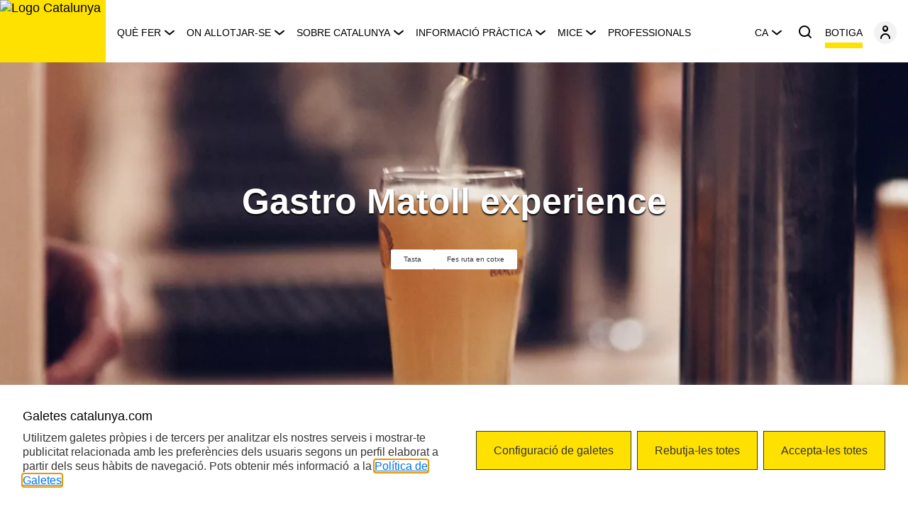

--- FILE ---
content_type: text/html;charset=utf-8
request_url: https://www.catalunya.com/ca/continguts/propostes/gastro-matoll-experience-1-4-673597?language=es
body_size: 13624
content:

<!DOCTYPE HTML>
<html lang="ca">
    <head>
	<meta charset="UTF-8"/>
	
	
	<!-- Google Tag Manager --><script defer="defer" type="text/javascript" src="/.rum/@adobe/helix-rum-js@%5E2/dist/rum-standalone.js"></script>
<script>(function(w,d,s,l,i){w[l]=w[l]||[];w[l].push({'gtm.start':new Date().getTime(),event:'gtm.js'});var f=d.getElementsByTagName(s)[0],j=d.createElement(s),dl=l!='dataLayer'?'&l='+l:'';j.async=true;j.src='https://www.googletagmanager.com/gtm.js?id='+i+dl;f.parentNode.insertBefore(j,f);})(window,document,'script','dataLayer','GTM-MMP5JMV');</script><!-- End Google Tag Manager --> 
	

	
	
	
		<meta property="og:title" content="Viu l&#39;experiència Gastro Matoll"/>
	
	<meta property="og:type" content="website"/>
	<meta property="og:url" content="https://www.catalunya.com/ca/continguts/propostes/gastro-matoll-experience-1-4-673597"/>
	<meta property="og:image" content="https://www.catalunya.com/content/dam/catalunyacom/web/ca/contingut-generic/logotips/catalunya.jpg"/>
	

	<link rel="icon" type="image/png" href="/content/dam/catalunyacom/web/ca/contingut-generic/default/favicon_marca_Catalunya.png"/>
	<link rel="apple-touch-icon" type="image/png" href="/content/dam/catalunyacom/web/ca/contingut-generic/default/favicon_marca_Catalunya.png"/>

	
	
		<title>Viu l&#39;experiència Gastro Matoll</title>
	
	
	
	

	

	

	

	
		<meta name="description" content="Submergeix-te en l’experiència Gastro Matoll i descobreix els sabors autèntics de la cuina local en un entorn únic."/>
	

	
	
	<meta name="template" content="page-cf-propostes"/>
	<meta name="viewport" content="width=device-width, initial-scale=1"/>
	
	
  
  <link rel="canonical" href="https://www.catalunya.com/ca/continguts/propostes/gastro-matoll-experience-1-4-673597"/>



    
        <link rel="alternate" hreflang="ca" href="https://www.catalunya.com/ca/continguts/propostes/gastro-matoll-experience-1-4-673597"/>
    
        <link rel="alternate" hreflang="es" href="https://www.catalunya.com/es/continguts/propostes/gastro-matoll-experience-1-4-673597"/>
    
        <link rel="alternate" hreflang="en" href="https://www.catalunya.com/en/continguts/propostes/gastro-matoll-experience-1-4-673597"/>
    
        <link rel="alternate" hreflang="fr" href="https://www.catalunya.com/fr/continguts/propostes/gastro-matoll-experience-1-4-673597"/>
    
        <link rel="alternate" hreflang="de" href="https://www.catalunya.com/de/continguts/propostes/gastro-matoll-experience-1-4-673597"/>
    
        <link rel="alternate" hreflang="ru" href="https://www.catalunya.com/ru/continguts/propostes/gastro-matoll-experience-1-4-673597"/>
    

  

	<script async type="text/javascript"> (function(window, document, dataLayerName, id) { window[dataLayerName]=window[dataLayerName]||[],window[dataLayerName].push({start:(new Date).getTime(),event:"stg.start"});var scripts=document.getElementsByTagName('script')[0],tags=document.createElement('script'); function stgCreateCookie(a,b,c){var d="";if(c){var e=new Date;e.setTime(e.getTime()+24*c*60*60*1e3),d="; expires="+e.toUTCString();f="; SameSite=Strict"}document.cookie=a+"="+b+d+f+"; path=/"} var isStgDebug=(window.location.href.match("stg_debug")||document.cookie.match("stg_debug"))&&!window.location.href.match("stg_disable_debug");stgCreateCookie("stg_debug",isStgDebug?1:"",isStgDebug?14:-1); var qP=[];dataLayerName!=="dataLayer"&&qP.push("data_layer_name="+dataLayerName),isStgDebug&&qP.push("stg_debug");var qPString=qP.length>0?("?"+qP.join("&")):""; tags.async=!0,tags.src="https://gencat.containers.piwik.pro/"+id+".js"+qPString,scripts.parentNode.insertBefore(tags,scripts); !function(a,n,i){a[n]=a[n]||{};for(var c=0;c<i.length;c++)!function(i){a[n][i]=a[n][i]||{},a[n][i].api=a[n][i].api||function(){var a=[].slice.call(arguments,0);"string"==typeof a[0]&&window[dataLayerName].push({event:n+"."+i+":"+a[0],parameters:[].slice.call(arguments,1)})}}(i[c])}(window,"ppms",["tm","cm"]); })(window, document, 'dataLayer', 'eb50131d-1482-4c39-a0fa-835d5e4dacd6'); </script>

<!-- One Tag Conditional Container: Agencia Catalana de Turisme  (28430) | One Tag ACT Flashtalking (16598) | Export Date: Sep. 23, 2024 @ 2:25pm UTC -->
<script async type="text/javascript">
var ft_onetag_16598 = {
    ft_vars:{
        "ftXRef":"", // <-- INSERT "TRANSACTION_ID" --
        "ftXValue":"", // <-- INSERT "TRANSACTION_VALUE" --
        "ftXType":"", // <-- INSERT "TRANSACTION_TYPE" --
        "ftXName":"", // <-- INSERT "TRANSACTION_NAME" --
        "ftXNumItems":"", // <-- INSERT "TRANSACTION_QUANTITY" --
        "ftXCurrency":"", // <-- INSERT "TRANSACTION_CURRENCY" --
        "U1":"", // <-- INSERT "U1" --
        "U2":"", // <-- INSERT "U2" --
        "U3":"", // <-- INSERT "U3" --
        "U4":"", // <-- INSERT "U4" --
        "U5":"", // <-- INSERT "U5" --
        "U6":"", // <-- INSERT "U6" --
        "U7":"", // <-- INSERT "U7" --
        "U8":"", // <-- INSERT "U8" --
        "U9":"", // <-- INSERT "U9" --
        "U10":"", // <-- INSERT "U10" --
        "U11":"", // <-- INSERT "U11" --
        "U12":"", // <-- INSERT "U12" --
        "U13":"", // <-- INSERT "U13" --
        "U14":"", // <-- INSERT "U14" --
        "U15":"", // <-- INSERT "U15" --
        "U16":"", // <-- INSERT "U16" --
        "U17":"", // <-- INSERT "U17" --
        "U18":"", // <-- INSERT "U18" --
        "U19":"", // <-- INSERT "U19" --
        "U20":"", // <-- INSERT "U20" --
        },
    ot_dom:'https://servedby.flashtalking.com',
    ot_path:'/container/28430;145262;16598;iframe/?',
    ot_href:'ft_referrer='+escape(document.location.href),
    ot_rand:Math.random()*1000000,
    ot_ref:document.referrer,
    ot_init:function(){
        var o=this,qs='',count=0,ns='';
        for(var key in o.ft_vars){
            qs+=(o.ft_vars[key]==''?'':key+'='+o.ft_vars[key]+'&');
        }
        count=o.ot_path.length+qs.length+o.ot_href+escape(o.ot_ref).length;
        ns=o.ot_ns(count-2000);
        document.write('<iframe style="position:absolute; visibility:hidden; width:1px; height:1px;" src="'+o.ot_dom+o.ot_path+qs+o.ot_href+encodeURIComponent('?~'+qs)+'&ns='+ns+'&cb='+o.ot_rand+'"></iframe>');
    },
    ot_ns:function(diff){
        if(diff>0){
            var o=this,qo={},
                sp=/(?:^|&)([^&=]*)=?([^&]*)/g,
                fp=/^(http[s]?):\/\/?([^:\/\s]+)\/([\w\.]+[^#?\s]+)(.*)?/.exec(o.ot_ref),
                ro={h:fp[2],p:fp[3],qs:fp[4].replace(sp,function(p1,p2,p3){if(p2)qo[p2]=[p3]})};
            return escape(ro.h+ro.p.substring(0,10)+(qo.q?'?q='+unescape(qo.q):'?p='+unescape(qo.p)));
        }else{
            var o=this;
            return escape(unescape(o.ot_ref));
        }
            }
    }
ft_onetag_16598.ot_init();
</script>

<meta name="facebook-domain-verification" content="0shalehl78zg5bp8tlgk8zlpkypkmw" />

<!-- Event snippet for Visita página Pmax conversion page -->
<script async>
gtag('event', 'conversion', {'send_to': 'AW-16474736557/sigdCK_PqPgaEK2P4q89'});
</script>

<!-- Google tag (gtag.js) -->
<script async src="https://www.googletagmanager.com/gtag/js?id=AW-16474736557"></script>
<script async>
window.dataLayer = window.dataLayer || [];
function gtag(){dataLayer.push(arguments);}
gtag('js', new Date());
gtag('config', 'AW-16474736557');
</script>


    
    <link rel="stylesheet" href="/etc.clientlibs/catalunyacom/clientlibs/clientlib-base.lc-20366c34da4f68c4c9692b476379ac96-lc.min.css" type="text/css">







  
    
    

    

    
    

    
    

    
    
    <script async src="/etc.clientlibs/core/wcm/components/commons/datalayer/v2/clientlibs/core.wcm.components.commons.datalayer.v2.lc-1e0136bad0acfb78be509234578e44f9-lc.min.js"></script>


    
    <script async src="/etc.clientlibs/core/wcm/components/commons/datalayer/acdl/core.wcm.components.commons.datalayer.acdl.lc-bf921af342fd2c40139671dbf0920a1f-lc.min.js"></script>



  
  
  <link rel="stylesheet" type="text/css"/>
  
    <script type="application/ld+json">
      {
  "@context": "https://schema.org",
  "@type": "Activity",
  "name": "Gastro Matoll experience",
  "organizer": "Cerveseria Matoll",
  "location": {
    "@type": "Place",
    "name": "Cerveseria Matoll",
    "address": {
      "@type": "PostalAddress",
      "streetAddress": "La Closa",
      "postalCode": "25266",
      "addressLocality": "Belianes",
      "addressRegion": "Lleida",
      "addressCountry": "Espanya"
    }
  },
  "availableLanguage": "català, castellà, anglès",
  "url": "https://www.matoll.cat",
  "description": "\u003cp\u003eLa \u003cb\u003eGastro Matoll Experience\u003c/b\u003e comença amb la recepció a la cerveseria \u003ca href\u003d\"https://www.catalunya.com/ca/continguts/productors/matoll-17-14003-652325\"\u003eMatoll\u003c/a\u003e amb un petit aperitiu del paisatge i una cervesa, per celebrar el moment i agafar forces per tot el que vindrà a continuació. Tot seguit, comença la \u003cb\u003evisita a les instal·lacions\u003c/b\u003e de la fàbrica, situada al nucli urbà de \u003ca href\u003d\"https://www.catalunya.com/ca/continguts/territori/belianes-2-1-634977\"\u003eBelianes\u003c/a\u003e, acompanyada per una explicació completa del procés cerveser des de l\u0027inici fins al final.\u003c/p\u003e\u003cp\u003eL\u0027experiència, però, està lluny d\u0027haver-se acabat. Encara queda el \u003cb\u003emaridatge de temporada\u003c/b\u003e amb cinc cerveses i dinar al restaurant \u003ca href\u003d\"https://www.catalunya.com/ca/continguts/restaurants-bars/cal-menut-17-14001-620\"\u003eCal Menut\u003c/a\u003e, a menys de 300 m de distància. L\u0027àpat consta de cinc mitjos plats i postres.\u003c/p\u003e",
  "About": "tasta, fes ruta en cotxe",
  "audienceType": "foodie, touring"
}
    </script>
  
</head>
    <body class="page_cf page basicpage" id="page_cf-92e56a7c13" data-cmp-link-accessibility-enabled data-cmp-link-accessibility-text="s&#39;obre en una pestanya nova" data-cmp-data-layer-enabled>
        <script>
          window.adobeDataLayer = window.adobeDataLayer || [];
          adobeDataLayer.push({
              page: JSON.parse("{\x22page_cf\u002D92e56a7c13\x22:{\x22@type\x22:\x22catalunyacom\/components\/page_cf\x22,\x22repo:modifyDate\x22:\x222023\u002D09\u002D25T21:32:34Z\x22,\x22dc:title\x22:\x22Viu l\x27experiència Gastro Matoll\x22,\x22dc:description\x22:\x22Submergeix\u002Dte en l’experiència Gastro Matoll i descobreix els sabors autèntics de la cuina local en un entorn únic.\x22,\x22xdm:template\x22:\x22\/conf\/catalunyacom\/settings\/wcm\/templates\/page\u002Dcf\u002Dpropostes\x22,\x22xdm:language\x22:\x22ca\x22,\x22xdm:tags\x22:[],\x22repo:path\x22:\x22\/content\/catalunyacom\/es\/ca\/continguts\/propostes\/gastro\u002Dmatoll\u002Dexperience1\u002D4\u002D673597.html\x22}}"),
              event:'cmp:show',
              eventInfo: {
                  path: 'page.page_cf\u002D92e56a7c13'
              }
          });
        </script>
        
        
        	
        	
	    	
	    		<!-- Google Tag Manager (noscript) --><noscript><iframe src="https://www.googletagmanager.com/ns.html?id=GTM-MMP5JMV" height="0" width="0" style="display:none;visibility:hidden"></iframe></noscript><!-- End Google Tag Manager (noscript) -->
	    	
	    	
    		
            




            
<div class="root container responsivegrid catalunya-global-column">

    
    <div id="container-201ca31882" class="cmp-container">
        


<div class="aem-Grid aem-Grid--12 aem-Grid--default--12 ">
    
    <div class="experiencefragment aem-GridColumn aem-GridColumn--default--12">
<div id="experiencefragment-de0882290d" class="cmp-experiencefragment cmp-experiencefragment--header">


    
    <div id="container-9120c2c5fa" class="cmp-container">
        


<div class="aem-Grid aem-Grid--12 aem-Grid--default--12 ">
    
    <div class="container responsivegrid aem-GridColumn aem-GridColumn--default--12">

    
    <div id="container-87725ac46f" class="cmp-container">
        


<div class="aem-Grid aem-Grid--12 aem-Grid--default--12 ">
    
    <div class="header aem-GridColumn aem-GridColumn--default--12">
<ui-header aria-label-close-panel="Tancar menú de navegació" aria-label-menu-button="Obrir menú de navegació" aria-label-search-button="Cercar" cart-link-accessible-label="Botiga" cart-link-label="Botiga" cart-link-target='_self' cart-link-url="/ca/botiga-catalunya-experience" categories="[{&#34;label&#34;:&#34;Què fer&#34;,&#34;linkUrl&#34;:&#34;/ca/que-fer&#34;,&#34;target&#34;:&#34;_self&#34;,&#34;ariaLabelLink&#34;:&#34;Et porta a la pàgina de Què fer &#34;,&#34;tagText&#34;:&#34;p&#34;,&#34;subcategories&#34;:{&#34;ariaLabel&#34;:&#34;Enllaços de navegació&#34;,&#34;viewAllLabel&#34;:&#34;Què fer&#34;,&#34;viewAllAriaLabel&#34;:&#34;Veure tot&#34;,&#34;list&#34;:[{&#34;label&#34;:&#34;Agenda&#34;,&#34;ariaLabelLink&#34;:&#34;Anar a la pàgina de què fer a Catalunya Agenda de Catalunya: gaudeix de tots els esdeveniments!&#34;,&#34;linkUrl&#34;:&#34;/ca/que-fer/agenda&#34;,&#34;target&#34;:&#34;_self&#34;},{&#34;label&#34;:&#34;Rutes&#34;,&#34;ariaLabelLink&#34;:&#34;Anar a la pàgina de què fer a Catalunya Rutes per Catalunya: senderisme, cicloturisme i molt més&#34;,&#34;linkUrl&#34;:&#34;/ca/que-fer/rutes&#34;,&#34;target&#34;:&#34;_self&#34;},{&#34;label&#34;:&#34;Destinacions&#34;,&#34;ariaLabelLink&#34;:&#34;Anar a la pàgina de què fer a Catalunya Destinacions de Catalunya: descobreix-les!&#34;,&#34;linkUrl&#34;:&#34;/ca/que-fer/destinacions&#34;,&#34;target&#34;:&#34;_self&#34;},{&#34;label&#34;:&#34;Experiències&#34;,&#34;ariaLabelLink&#34;:&#34;Anar a la pàgina de què fer a Catalunya Experiències turístiques a Catalunya: viu-les!&#34;,&#34;linkUrl&#34;:&#34;/ca/que-fer/experiencies&#34;,&#34;target&#34;:&#34;_self&#34;},{&#34;label&#34;:&#34;Recomanacions&#34;,&#34;ariaLabelLink&#34;:&#34;Anar a la pàgina de què fer a Catalunya Descobreix les millors recomanacions per viatjar per Catalunya&#34;,&#34;linkUrl&#34;:&#34;/ca/que-fer/recomanacions&#34;,&#34;target&#34;:&#34;_self&#34;},{&#34;label&#34;:&#34;Advisors&#34;,&#34;ariaLabelLink&#34;:&#34;Anar a la pàgina de què fer a Catalunya Advisors&#34;,&#34;linkUrl&#34;:&#34;/ca/que-fer/advisors&#34;,&#34;target&#34;:&#34;_self&#34;}]},&#34;highlights&#34;:{&#34;ariaLabel&#34;:&#34;Continguts destacats&#34;,&#34;list&#34;:[{&#34;description&#34;:&#34;Grand Tour de Catalunya, un viatge ple de viatges&#34;,&#34;imageUrl&#34;:&#34;https://infotur.scene7.com/is/image/cta/som-786.-p-_dsf4900_gtc_tram5&#34;,&#34;imageAlt&#34;:&#34;Cadaqués durant el Grand Tour de Catalunya&#34;,&#34;linkUrl&#34;:&#34;/ca/continguts/article/grand-tour-de-catalunya-un-viatge-ple-de-viatges-26-1-143&#34;,&#34;target&#34;:&#34;_self&#34;,&#34;ariaLabelLink&#34;:&#34;Et redirigeix a l&#39;article sobre el Grand Tour de Catalunya&#34;},{&#34;description&#34;:&#34;El calendari gastronòmic per descobrir els sabors de Catalunya&#34;,&#34;imageUrl&#34;:&#34;https://infotur.scene7.com/is/image/cta/calendari-gastro-mobile&#34;,&#34;imageAlt&#34;:&#34;El calendari gastronòmic per descobrir els sabors de Catalunya&#34;,&#34;linkUrl&#34;:&#34;/ca/calendari-gastronomic-de-catalunya&#34;,&#34;target&#34;:&#34;_self&#34;,&#34;ariaLabelLink&#34;:&#34;Et redirigeix a la pàgina del calendari gastronòmis de Catalunya&#34;},{&#34;description&#34;:&#34;#Emociona&#39;t&#34;,&#34;imageUrl&#34;:&#34;https://infotur.scene7.com/is/image/cta/act-24-0250-advisors-xefs-disfrutar-crmg-005-1&#34;,&#34;imageAlt&#34;:&#34;Els xefs Mateu Casañas, Oriol Castro i Eduard Xatruch&#34;,&#34;linkUrl&#34;:&#34;/ca/continguts/article/catalunya-emociona-1741099683648&#34;,&#34;target&#34;:&#34;_self&#34;,&#34;ariaLabelLink&#34;:&#34;Et redirigeix a l&#39;article de Disfrutar, Catalunya emociona&#34;}]},&#34;filters&#34;:{&#34;ariaLabel&#34;:&#34;&#34;,&#34;list&#34;:[{&#34;label&#34;:&#34;Agafa la bici&#34;,&#34;imageUrl&#34;:&#34;/content/dam/catalunyacom/web/ca/contingut-generic/icones/icones-taxonomias/motivacions/agafa-la-bici.svg&#34;,&#34;imageAlt&#34;:&#34;Agafa la bici&#34;,&#34;linkUrl&#34;:&#34;/ca/tipus-de-turisme/agafa-la-bici&#34;,&#34;linkTarget&#34;:&#34;_self&#34;,&#34;ariaLabelLink&#34;:&#34;Et redirigeix a les activitats relacionades amb la motivació agafa la bici&#34;},{&#34;label&#34;:&#34;Entrena&#39;t&#34;,&#34;imageUrl&#34;:&#34;/content/dam/catalunyacom/web/ca/contingut-generic/icones/icones-taxonomias/motivacions/entrena-t.svg&#34;,&#34;imageAlt&#34;:&#34;Entrena&#39;t&#34;,&#34;linkUrl&#34;:&#34;/ca/cercadors/resultats-cerca?motivacionsTractores=catalunyacom:motivacions/entrena-t&#34;,&#34;linkTarget&#34;:&#34;_self&#34;,&#34;ariaLabelLink&#34;:&#34;Et redirigeix a les activitats relacionades amb la motivació entrena&#39;t&#34;},{&#34;label&#34;:&#34;Fes ruta en cotxe&#34;,&#34;imageUrl&#34;:&#34;/content/dam/catalunyacom/web/ca/contingut-generic/icones/icones-taxonomias/motivacions/fes-ruta-en-cotxe.svg&#34;,&#34;imageAlt&#34;:&#34;Fes ruta en cotxe&#34;,&#34;linkUrl&#34;:&#34;https://grandtour.catalunya.com/ca/&#34;,&#34;linkTarget&#34;:&#34;_blank&#34;,&#34;ariaLabelLink&#34;:&#34;Et redirigeix a les activitats relacionades amb la motivació fes ruta en cotxe&#34;},{&#34;label&#34;:&#34;Fes salut&#34;,&#34;imageUrl&#34;:&#34;/content/dam/catalunyacom/web/ca/contingut-generic/icones/icones-taxonomias/motivacions/fes-salut.svg&#34;,&#34;imageAlt&#34;:&#34;Fes salut&#34;,&#34;linkUrl&#34;:&#34;/ca/cercadors/resultats-cerca?motivacionsTractores=catalunyacom:motivacions/fes-salut&#34;,&#34;linkTarget&#34;:&#34;_self&#34;,&#34;ariaLabelLink&#34;:&#34;Et redirigeix a les activitats relacionades amb la motivació fes salut&#34;},{&#34;label&#34;:&#34;Fes senderisme&#34;,&#34;imageUrl&#34;:&#34;/content/dam/catalunyacom/web/ca/contingut-generic/icones/icones-taxonomias/motivacions/fes-senderisme.svg&#34;,&#34;imageAlt&#34;:&#34;Fes senderisme&#34;,&#34;linkUrl&#34;:&#34;/ca/tipus-de-turisme/fes-senderisme&#34;,&#34;linkTarget&#34;:&#34;_self&#34;,&#34;ariaLabelLink&#34;:&#34;Et redirigeix a les activitats relacionades amb la motivació fes senderisme&#34;},{&#34;label&#34;:&#34;Gaudeix de la cultura&#34;,&#34;imageUrl&#34;:&#34;/content/dam/catalunyacom/web/ca/contingut-generic/icones/icones-taxonomias/motivacions/gaudeix-de-la-cultura.svg&#34;,&#34;imageAlt&#34;:&#34;Gaudeix de la cultura&#34;,&#34;linkUrl&#34;:&#34;/ca/cercadors/resultats-cerca?motivacionsTractores=catalunyacom:motivacions/gaudeix-de-la-cultura&#34;,&#34;linkTarget&#34;:&#34;_self&#34;,&#34;ariaLabelLink&#34;:&#34;Et redirigeix a les activitats relacionades amb la motivació gaudeix de la cultura&#34;},{&#34;label&#34;:&#34;Gaudeix de la natura&#34;,&#34;imageUrl&#34;:&#34;/content/dam/catalunyacom/web/ca/contingut-generic/icones/icones-taxonomias/motivacions/gaudeix-de-la-natura.svg&#34;,&#34;imageAlt&#34;:&#34;Gaudeix de la natura&#34;,&#34;linkUrl&#34;:&#34;/ca/cercadors/resultats-cerca?motivacionsTractores=catalunyacom:motivacions/gaudeix-de-la-natura&#34;,&#34;linkTarget&#34;:&#34;_self&#34;,&#34;ariaLabelLink&#34;:&#34;Et redirigeix a les activitats relacionades amb la motivació gaudeix de la natura&#34;},{&#34;label&#34;:&#34;Gaudeix del mar&#34;,&#34;imageUrl&#34;:&#34;/content/dam/catalunyacom/web/ca/contingut-generic/icones/icones-taxonomias/motivacions/gaudeix-del-mar.svg&#34;,&#34;imageAlt&#34;:&#34;Gaudeix del mar&#34;,&#34;linkUrl&#34;:&#34;/ca/turisme-nautic&#34;,&#34;linkTarget&#34;:&#34;_self&#34;,&#34;ariaLabelLink&#34;:&#34;Et redirigeix a les activitats relacionades amb la motivació gaudeix del mar&#34;},{&#34;label&#34;:&#34;Juga a golf&#34;,&#34;imageUrl&#34;:&#34;/content/dam/catalunyacom/web/ca/contingut-generic/icones/icones-taxonomias/motivacions/juga-a-golf.svg&#34;,&#34;imageAlt&#34;:&#34;Juga a golf&#34;,&#34;linkUrl&#34;:&#34;/ca/cercadors/resultats-cerca?motivacionsTractores=catalunyacom:motivacions/juga-a-golf&#34;,&#34;linkTarget&#34;:&#34;_self&#34;,&#34;ariaLabelLink&#34;:&#34;Et redirigeix a les activitats relacionades amb la motivació juga a golf&#34;},{&#34;label&#34;:&#34;Tasta&#34;,&#34;imageUrl&#34;:&#34;/content/dam/catalunyacom/web/ca/contingut-generic/icones/icones-taxonomias/motivacions/tasta.svg&#34;,&#34;imageAlt&#34;:&#34;Tasta&#34;,&#34;linkUrl&#34;:&#34;/ca/catalunya-la-millor-cuina-del-mon&#34;,&#34;linkTarget&#34;:&#34;_self&#34;,&#34;ariaLabelLink&#34;:&#34;Et redirigeix a les activitats relacionades amb la motivació tasta&#34;},{&#34;label&#34;:&#34;Viatja en família&#34;,&#34;imageUrl&#34;:&#34;/content/dam/catalunyacom/web/ca/contingut-generic/icones/icones-taxonomias/motivacions/viatja-en-familia.svg&#34;,&#34;imageAlt&#34;:&#34;Viatja en família&#34;,&#34;linkUrl&#34;:&#34;/ca/vacances-en-familia&#34;,&#34;linkTarget&#34;:&#34;_self&#34;,&#34;ariaLabelLink&#34;:&#34;Et redirigeix a les activitats relacionades amb la motivació viatja en família&#34;},{&#34;label&#34;:&#34;Visita una ciutat&#34;,&#34;imageUrl&#34;:&#34;/content/dam/catalunyacom/web/ca/contingut-generic/icones/icones-taxonomias/motivacions/visita-una-ciutat.svg&#34;,&#34;imageAlt&#34;:&#34;Visita una ciutat&#34;,&#34;linkUrl&#34;:&#34;/ca/cercadors/resultats-cerca?motivacionsTractores=catalunyacom:motivacions/visita-una-ciutat&#34;,&#34;linkTarget&#34;:&#34;_self&#34;,&#34;ariaLabelLink&#34;:&#34;Et redirigeix a les activitats relacionades amb la motivació visita una ciutat&#34;}]}},{&#34;label&#34;:&#34; On allotjar-se&#34;,&#34;linkUrl&#34;:&#34;/ca/allotjaments&#34;,&#34;target&#34;:&#34;_self&#34;,&#34;ariaLabelLink&#34;:&#34;Et porta a la pàgina d&#39;on allotjar-se&#34;,&#34;tagText&#34;:&#34;p&#34;,&#34;subcategories&#34;:{&#34;ariaLabel&#34;:&#34;Enllaços de navegació&#34;,&#34;viewAllLabel&#34;:&#34; On allotjar-se&#34;,&#34;viewAllAriaLabel&#34;:&#34;&#34;,&#34;list&#34;:[{&#34;label&#34;:&#34;Hotels&#34;,&#34;ariaLabelLink&#34;:&#34;Anar a Hotels a Catalunya: viu unes vacances inoblidables&#34;,&#34;linkUrl&#34;:&#34;/ca/allotjaments/hotels&#34;,&#34;target&#34;:&#34;_self&#34;},{&#34;label&#34;:&#34;Allotjaments rurals&#34;,&#34;ariaLabelLink&#34;:&#34;Anar a Allotjaments rurals a Catalunya: connecta amb la natura&#34;,&#34;linkUrl&#34;:&#34;/ca/allotjaments/allotjaments-rurals&#34;,&#34;target&#34;:&#34;_self&#34;},{&#34;label&#34;:&#34;Càmpings&#34;,&#34;ariaLabelLink&#34;:&#34;Anar a Càmpings a Catalunya&#34;,&#34;linkUrl&#34;:&#34;/ca/allotjaments/campings&#34;,&#34;target&#34;:&#34;_self&#34;},{&#34;label&#34;:&#34;Apartaments&#34;,&#34;ariaLabelLink&#34;:&#34;Anar a Apartaments turístics a Catalunya&#34;,&#34;linkUrl&#34;:&#34;/ca/allotjaments/apartaments&#34;,&#34;target&#34;:&#34;_self&#34;}]},&#34;highlights&#34;:{&#34;ariaLabel&#34;:&#34;Continguts destacats&#34;,&#34;list&#34;:[{&#34;description&#34;:&#34;Hotels gastronòmics&#34;,&#34;imageUrl&#34;:&#34;https://infotur.scene7.com/is/image/cta/Terradets-DdelVal_19r-078&#34;,&#34;imageAlt&#34;:&#34;Persones gaudint d&#39;una estada en un hotel gastronòmic de Catalunya&#34;,&#34;linkUrl&#34;:&#34;/ca/continguts/article/hotels-gastronomics-una-experiencia-per-als-sentits-26-1-189&#34;,&#34;target&#34;:&#34;_self&#34;,&#34;ariaLabelLink&#34;:&#34;Et redirigeix a un article sobre els hotels gastronòmics de Catalunya&#34;},{&#34;description&#34;:&#34;Allotjaments ecoturístics, un valor afegit&#34;,&#34;imageUrl&#34;:&#34;https://infotur.scene7.com/is/image/cta/COVER0005381&#34;,&#34;imageAlt&#34;:&#34;Vistes de la casa d&#39;ecoturisme Can Buch&#34;,&#34;linkUrl&#34;:&#34;/ca/continguts/article/allotjaments-ecoturistics-un-valor-afegit-26-1-185&#34;,&#34;target&#34;:&#34;_self&#34;,&#34;ariaLabelLink&#34;:&#34;Et redirigeix a un article sobre l&#39;ecoturisme a Catalunya&#34;},{&#34;description&#34;:&#34;Experiències inoblidables en família&#34;,&#34;imageUrl&#34;:&#34;https://infotur.scene7.com/is/image/cta/13_DSC6818&#34;,&#34;imageAlt&#34;:&#34;Familia gaudint en una estada en un allotjament turístic de Catalunya&#34;,&#34;linkUrl&#34;:&#34;/ca/continguts/article/experiencies-inoblidables-en-familia-26-1-183&#34;,&#34;target&#34;:&#34;_self&#34;,&#34;ariaLabelLink&#34;:&#34;Et redirigeix a un article sobre els allotjaments per a famílies a Catalunya&#34;}]},&#34;filters&#34;:{&#34;ariaLabel&#34;:&#34;&#34;,&#34;list&#34;:[{&#34;label&#34;:&#34;Agafa la bici&#34;,&#34;imageUrl&#34;:&#34;/content/dam/catalunyacom/web/ca/contingut-generic/icones/icones-taxonomias/motivacions/agafa-la-bici.svg&#34;,&#34;imageAlt&#34;:&#34;Agafa la bici&#34;,&#34;linkUrl&#34;:&#34;/ca/tipus-de-turisme/agafa-la-bici&#34;,&#34;linkTarget&#34;:&#34;_self&#34;,&#34;ariaLabelLink&#34;:&#34;Amplia informació&#34;},{&#34;label&#34;:&#34;Entrena&#39;t&#34;,&#34;imageUrl&#34;:&#34;/content/dam/catalunyacom/web/ca/contingut-generic/icones/icones-taxonomias/motivacions/entrena-t.svg&#34;,&#34;imageAlt&#34;:&#34;Entrena&#39;t&#34;,&#34;linkUrl&#34;:&#34;/ca/cercadors/resultats-cerca?motivacionsTractores=catalunyacom:motivacions/entrena-t&#34;,&#34;linkTarget&#34;:&#34;_self&#34;,&#34;ariaLabelLink&#34;:&#34;Amplia informació&#34;},{&#34;label&#34;:&#34;Fes ruta en cotxe&#34;,&#34;imageUrl&#34;:&#34;/content/dam/catalunyacom/web/ca/contingut-generic/icones/icones-taxonomias/motivacions/fes-ruta-en-cotxe.svg&#34;,&#34;imageAlt&#34;:&#34;Fes ruta en cotxe&#34;,&#34;linkUrl&#34;:&#34;https://grandtour.catalunya.com/ca/&#34;,&#34;linkTarget&#34;:&#34;_blank&#34;,&#34;ariaLabelLink&#34;:&#34;Amplia informació&#34;},{&#34;label&#34;:&#34;Fes salut&#34;,&#34;imageUrl&#34;:&#34;/content/dam/catalunyacom/web/ca/contingut-generic/icones/icones-taxonomias/motivacions/fes-salut.svg&#34;,&#34;imageAlt&#34;:&#34;Fes salut&#34;,&#34;linkUrl&#34;:&#34;/ca/cercadors/resultats-cerca?motivacionsTractores=catalunyacom:motivacions/fes-salut&#34;,&#34;linkTarget&#34;:&#34;_self&#34;,&#34;ariaLabelLink&#34;:&#34;Amplia informació&#34;},{&#34;label&#34;:&#34;Fes senderisme&#34;,&#34;imageUrl&#34;:&#34;/content/dam/catalunyacom/web/ca/contingut-generic/icones/icones-taxonomias/motivacions/fes-senderisme.svg&#34;,&#34;imageAlt&#34;:&#34;Fes senderisme&#34;,&#34;linkUrl&#34;:&#34;/ca/tipus-de-turisme/fes-senderisme&#34;,&#34;linkTarget&#34;:&#34;_self&#34;,&#34;ariaLabelLink&#34;:&#34;Amplia informació&#34;},{&#34;label&#34;:&#34;Gaudeix de la cultura&#34;,&#34;imageUrl&#34;:&#34;/content/dam/catalunyacom/web/ca/contingut-generic/icones/icones-taxonomias/motivacions/gaudeix-de-la-cultura.svg&#34;,&#34;imageAlt&#34;:&#34;Gaudeix de la cultura&#34;,&#34;linkUrl&#34;:&#34;/ca/cercadors/resultats-cerca?motivacionsTractores=catalunyacom:motivacions/gaudeix-de-la-cultura&#34;,&#34;linkTarget&#34;:&#34;_self&#34;,&#34;ariaLabelLink&#34;:&#34;Amplia informació&#34;},{&#34;label&#34;:&#34;Gaudeix de la natura&#34;,&#34;imageUrl&#34;:&#34;/content/dam/catalunyacom/web/ca/contingut-generic/icones/icones-taxonomias/motivacions/gaudeix-de-la-natura.svg&#34;,&#34;imageAlt&#34;:&#34;Gaudeix de la natura&#34;,&#34;linkUrl&#34;:&#34;/ca/cercadors/resultats-cerca?motivacionsTractores=catalunyacom:motivacions/gaudeix-de-la-natura&#34;,&#34;linkTarget&#34;:&#34;_self&#34;,&#34;ariaLabelLink&#34;:&#34;Amplia informació&#34;},{&#34;label&#34;:&#34;Gaudeix del mar&#34;,&#34;imageUrl&#34;:&#34;/content/dam/catalunyacom/web/ca/contingut-generic/icones/icones-taxonomias/motivacions/gaudeix-del-mar.svg&#34;,&#34;imageAlt&#34;:&#34;Gaudeix del mar&#34;,&#34;linkUrl&#34;:&#34;/ca/turisme-nautic&#34;,&#34;linkTarget&#34;:&#34;_self&#34;,&#34;ariaLabelLink&#34;:&#34;Amplia informació&#34;},{&#34;label&#34;:&#34;Juga a golf&#34;,&#34;imageUrl&#34;:&#34;/content/dam/catalunyacom/web/ca/contingut-generic/icones/icones-taxonomias/motivacions/juga-a-golf.svg&#34;,&#34;imageAlt&#34;:&#34;Juga a golf&#34;,&#34;linkUrl&#34;:&#34;/ca/cercadors/resultats-cerca?motivacionsTractores=catalunyacom:motivacions/juga-a-golf&#34;,&#34;linkTarget&#34;:&#34;_self&#34;,&#34;ariaLabelLink&#34;:&#34;Amplia informació&#34;},{&#34;label&#34;:&#34;Tasta&#34;,&#34;imageUrl&#34;:&#34;/content/dam/catalunyacom/web/ca/contingut-generic/icones/icones-taxonomias/motivacions/tasta.svg&#34;,&#34;imageAlt&#34;:&#34;Tasta&#34;,&#34;linkUrl&#34;:&#34;/ca/catalunya-la-millor-cuina-del-mon&#34;,&#34;linkTarget&#34;:&#34;_self&#34;,&#34;ariaLabelLink&#34;:&#34;Amplia informació&#34;},{&#34;label&#34;:&#34;Viatja en família&#34;,&#34;imageUrl&#34;:&#34;/content/dam/catalunyacom/web/ca/contingut-generic/icones/icones-taxonomias/motivacions/viatja-en-familia.svg&#34;,&#34;imageAlt&#34;:&#34;Viatja en família&#34;,&#34;linkUrl&#34;:&#34;/ca/vacances-en-familia&#34;,&#34;linkTarget&#34;:&#34;_self&#34;,&#34;ariaLabelLink&#34;:&#34;Amplia informació&#34;},{&#34;label&#34;:&#34;Visita una ciutat&#34;,&#34;imageUrl&#34;:&#34;/content/dam/catalunyacom/web/ca/contingut-generic/icones/icones-taxonomias/motivacions/visita-una-ciutat.svg&#34;,&#34;imageAlt&#34;:&#34;Visita una ciutat&#34;,&#34;linkUrl&#34;:&#34;/ca/cercadors/resultats-cerca?motivacionsTractores=catalunyacom:motivacions/visita-una-ciutat&#34;,&#34;linkTarget&#34;:&#34;_self&#34;,&#34;ariaLabelLink&#34;:&#34;Amplia informació&#34;}]}},{&#34;label&#34;:&#34;Sobre Catalunya&#34;,&#34;linkUrl&#34;:&#34;/ca/sobre-catalunya&#34;,&#34;target&#34;:&#34;_self&#34;,&#34;ariaLabelLink&#34;:&#34;Et porta a la pàgina Sobre Catalunya&#34;,&#34;tagText&#34;:&#34;p&#34;,&#34;subcategories&#34;:{&#34;ariaLabel&#34;:&#34;Enllaços de navegació&#34;,&#34;viewAllLabel&#34;:&#34;Sobre Catalunya&#34;,&#34;viewAllAriaLabel&#34;:&#34;&#34;,&#34;list&#34;:[{&#34;label&#34;:&#34;Territori i població&#34;,&#34;ariaLabelLink&#34;:&#34;Anar a la pàgina de sobre Catalunya Territori i població de Catalunya&#34;,&#34;linkUrl&#34;:&#34;/ca/sobre-catalunya/territori-i-poblacio&#34;,&#34;target&#34;:&#34;_self&#34;},{&#34;label&#34;:&#34;Llengua i cultura&#34;,&#34;ariaLabelLink&#34;:&#34;Anar a la pàgina de sobre Catalunya Llengua i cultura catalana&#34;,&#34;linkUrl&#34;:&#34;/ca/sobre-catalunya/llengua-i-cultura-catalana&#34;,&#34;target&#34;:&#34;_self&#34;},{&#34;label&#34;:&#34;Símbols nacionals&#34;,&#34;ariaLabelLink&#34;:&#34;Anar a la pàgina de sobre Catalunya Descobreix els símbols nacionals de Catalunya&#34;,&#34;linkUrl&#34;:&#34;/ca/sobre-catalunya/simbols-nacionals-catalans&#34;,&#34;target&#34;:&#34;_self&#34;},{&#34;label&#34;:&#34;Història de Catalunya&#34;,&#34;ariaLabelLink&#34;:&#34;Anar a la pàgina de sobre Catalunya Història de Catalunya&#34;,&#34;linkUrl&#34;:&#34;/ca/sobre-catalunya/historia-de-catalunya&#34;,&#34;target&#34;:&#34;_self&#34;}]},&#34;highlights&#34;:{&#34;ariaLabel&#34;:&#34;Continguts destacats&#34;,&#34;list&#34;:[{&#34;description&#34;:&#34;Coneix la cultura catalana&#34;,&#34;imageUrl&#34;:&#34;https://infotur.scene7.com/is/image/cta/act-24-0836-xiquets-de-valls-santa-ursula-003&#34;,&#34;imageAlt&#34;:&#34;Colla Vella dels Xiquets de Valls preparant un 4 de 9 amb agulla.&#34;,&#34;linkUrl&#34;:&#34;/ca/continguts/article/viu-la-cultura-a-catalunya-26-1-155&#34;,&#34;target&#34;:&#34;_self&#34;,&#34;ariaLabelLink&#34;:&#34;Et redirigeix a un article sobre la cultura catalana&#34;},{&#34;description&#34;:&#34;Una gastronomia que ve de gust&#34;,&#34;imageUrl&#34;:&#34;https://infotur.scene7.com/is/image/cta/act-24-0836-familia-gaudint-gastronomia-catalana-a-santa-susanna&#34;,&#34;imageAlt&#34;:&#34;Familia en una taula d&#39;una casa rural gaudint de la gastronimia catalana&#34;,&#34;linkUrl&#34;:&#34;/ca/continguts/article/una-gastronomia-que-ve-de-gust-26-1-156&#34;,&#34;target&#34;:&#34;_self&#34;,&#34;ariaLabelLink&#34;:&#34;Et redirigeix a un article sobre la gastronomia catalana&#34;},{&#34;description&#34;:&#34;Gaudeix de la natura&#34;,&#34;imageUrl&#34;:&#34;https://infotur.scene7.com/is/image/cta/2025-pallars-sobira-oficina-turisme-pn-aiguestortes-0001&#34;,&#34;imageAlt&#34;:&#34;Els Encantats i l&#39;estany de Sant Maurici&#34;,&#34;linkUrl&#34;:&#34;/ca/continguts/article/mil-maneres-de-gaudir-de-la-natura-26-1-157&#34;,&#34;target&#34;:&#34;_self&#34;,&#34;ariaLabelLink&#34;:&#34;Et redirigeix a un article sobre la natura a Catalunya&#34;}]},&#34;filters&#34;:{&#34;ariaLabel&#34;:&#34;&#34;,&#34;list&#34;:[]}},{&#34;label&#34;:&#34; Informació pràctica&#34;,&#34;linkUrl&#34;:&#34;/ca/informacio-practica&#34;,&#34;target&#34;:&#34;_self&#34;,&#34;ariaLabelLink&#34;:&#34;Et porta a la pàgina d&#39;informació pràctica&#34;,&#34;tagText&#34;:&#34;p&#34;,&#34;subcategories&#34;:{&#34;ariaLabel&#34;:&#34;Enllaços de navegació&#34;,&#34;viewAllLabel&#34;:&#34; Informació pràctica&#34;,&#34;viewAllAriaLabel&#34;:&#34;&#34;,&#34;list&#34;:[]},&#34;highlights&#34;:{&#34;ariaLabel&#34;:&#34;Continguts destacats&#34;,&#34;list&#34;:[{&#34;description&#34;:&#34;Arribar per terra, mar i aire&#34;,&#34;imageUrl&#34;:&#34;https://infotur.scene7.com/is/image/cta/arribar-per-terra-mar-aire&#34;,&#34;imageAlt&#34;:&#34; Persona amb una maleta arribant a Catalunya&#34;,&#34;linkUrl&#34;:&#34;/ca/continguts/article/arribar-a-catalunya-per-terra-mar-i-aire-26-1-175&#34;,&#34;target&#34;:&#34;_self&#34;,&#34;ariaLabelLink&#34;:&#34;Et redirigeix a un article sobre com arribar a Catalunya&#34;},{&#34;description&#34;:&#34;Tria com vols moure’t &#34;,&#34;imageUrl&#34;:&#34;https://infotur.scene7.com/is/image/cta/tria-com-vols-moure-t&#34;,&#34;imageAlt&#34;:&#34;Estació de tren a Catalunya&#34;,&#34;linkUrl&#34;:&#34;/ca/informacio-practica#tria-com-vols-moure-t&#34;,&#34;target&#34;:&#34;_self&#34;,&#34;ariaLabelLink&#34;:&#34;Et redirigeix a la secció com moure&#39;s per Catalunya&#34;},{&#34;description&#34;:&#34;Les oficines de turisme de Catalunya&#34;,&#34;imageUrl&#34;:&#34;https://infotur.scene7.com/is/image/cta/2025-oficina-turisme-bcn-006&#34;,&#34;imageAlt&#34;:&#34;Imatge de les oficines de turisme de Catalunya&#34;,&#34;linkUrl&#34;:&#34;/ca/continguts/article/les-oficines-de-turisme-de-catalunya-26-1-179&#34;,&#34;target&#34;:&#34;_self&#34;,&#34;ariaLabelLink&#34;:&#34;Amplia informació sobre les oficines de turisme de Catalunya&#34;}]},&#34;filters&#34;:{&#34;ariaLabel&#34;:&#34;&#34;,&#34;list&#34;:[{&#34;label&#34;:&#34;Temps i clima&#34;,&#34;imageUrl&#34;:&#34;/content/dam/catalunyacom/web/ca/contingut-generic/icones/menu-superior/temps.svg&#34;,&#34;imageAlt&#34;:&#34;Temps i clima&#34;,&#34;linkUrl&#34;:&#34;/ca/continguts/article/un-territori-per-a-tot-lany-26-1-223&#34;,&#34;linkTarget&#34;:&#34;_self&#34;,&#34;ariaLabelLink&#34;:&#34;Amplia informació&#34;},{&#34;label&#34;:&#34;Mascotes&#34;,&#34;imageUrl&#34;:&#34;/content/dam/catalunyacom/web/ca/contingut-generic/icones/menu-superior/mascotes-pet-friendly.svg&#34;,&#34;imageAlt&#34;:&#34;Mascotes&#34;,&#34;linkUrl&#34;:&#34;/ca/continguts/article/catalunya-territori-petfriendly-26-1-224&#34;,&#34;linkTarget&#34;:&#34;_self&#34;,&#34;ariaLabelLink&#34;:&#34;Amplia informació&#34;},{&#34;label&#34;:&#34;Visat&#34;,&#34;imageUrl&#34;:&#34;/content/dam/catalunyacom/web/ca/contingut-generic/icones/menu-superior/visa-immigracio.svg&#34;,&#34;imageAlt&#34;:&#34;Visat&#34;,&#34;linkUrl&#34;:&#34;/ca/continguts/article/visitar-catalunya-es-molt-facil-26-1-225&#34;,&#34;linkTarget&#34;:&#34;_self&#34;,&#34;ariaLabelLink&#34;:&#34;Amplia informació&#34;},{&#34;label&#34;:&#34;Moneda&#34;,&#34;imageUrl&#34;:&#34;/content/dam/catalunyacom/web/ca/contingut-generic/icones/menu-superior/moneda-currency.svg&#34;,&#34;imageAlt&#34;:&#34;Moneda&#34;,&#34;linkUrl&#34;:&#34;/ca/continguts/article/la-moneda-a-catalunya-26-1-226&#34;,&#34;linkTarget&#34;:&#34;_self&#34;,&#34;ariaLabelLink&#34;:&#34;Amplia informació&#34;},{&#34;label&#34;:&#34;Emergències&#34;,&#34;imageUrl&#34;:&#34;/content/dam/catalunyacom/web/ca/contingut-generic/icones/menu-superior/emergencies.svg&#34;,&#34;imageAlt&#34;:&#34;Emergències&#34;,&#34;linkUrl&#34;:&#34;/ca/continguts/article/serveis-de-qualitat-per-atendre-qualsevol-emergencia-26-1-227&#34;,&#34;linkTarget&#34;:&#34;_self&#34;,&#34;ariaLabelLink&#34;:&#34;Amplia informació&#34;}]}},{&#34;label&#34;:&#34;MICE&#34;,&#34;linkUrl&#34;:&#34;/ca/mice&#34;,&#34;target&#34;:&#34;_self&#34;,&#34;ariaLabelLink&#34;:&#34;Et porta a la pàgina de MICE Catalunya&#34;,&#34;tagText&#34;:&#34;p&#34;,&#34;subcategories&#34;:{&#34;ariaLabel&#34;:&#34;Enllaços de navegació&#34;,&#34;viewAllLabel&#34;:&#34;MICE&#34;,&#34;viewAllAriaLabel&#34;:&#34;Veure tot el menú&#34;,&#34;list&#34;:[{&#34;label&#34;:&#34;Catalunya Convention Bureau&#34;,&#34;ariaLabelLink&#34;:&#34;Anar a Catalunya Convention Bureau&#34;,&#34;linkUrl&#34;:&#34;/ca/mice/catalunya-convention-bureau&#34;,&#34;target&#34;:&#34;_self&#34;},{&#34;label&#34;:&#34;Planifica la teva reunió&#34;,&#34;ariaLabelLink&#34;:&#34;Anar a Planifica la teva reunió a Catalunya&#34;,&#34;linkUrl&#34;:&#34;/ca/mice/planifica-la-teva-reunio&#34;,&#34;target&#34;:&#34;_self&#34;},{&#34;label&#34;:&#34;Meetings &amp; Mobility&#34;,&#34;ariaLabelLink&#34;:&#34;Anar a Meetings &amp; Mobility&#34;,&#34;linkUrl&#34;:&#34;/ca/mice/meetings-mobility&#34;,&#34;target&#34;:&#34;_self&#34;},{&#34;label&#34;:&#34;Meetings &amp; Sports&#34;,&#34;ariaLabelLink&#34;:&#34;Anar a Meetings &amp; Sports&#34;,&#34;linkUrl&#34;:&#34;/ca/mice/meetings-sports&#34;,&#34;target&#34;:&#34;_self&#34;},{&#34;label&#34;:&#34;Sostenibilitat &amp; Llegat&#34;,&#34;ariaLabelLink&#34;:&#34;Anar a Sostenibilitat &amp; Llegat&#34;,&#34;linkUrl&#34;:&#34;/ca/mice/sostenibilitat-i-llegat&#34;,&#34;target&#34;:&#34;_self&#34;}]},&#34;highlights&#34;:{&#34;ariaLabel&#34;:&#34;Continguts destacats&#34;,&#34;list&#34;:[{&#34;description&#34;:&#34;L’equilibri perfecte per a les vostres reunions i esdeveniments&#34;,&#34;imageUrl&#34;:&#34;https://s7g10.scene7.com/is/image/cta/campanya-turisme-reunions-2024&#34;,&#34;imageAlt&#34;:&#34;Bessones campanya FiftyFifty&#34;,&#34;linkUrl&#34;:&#34;/ca/mice/turisme-de-reunions&#34;,&#34;target&#34;:&#34;_self&#34;,&#34;ariaLabelLink&#34;:&#34;Et redirigeix a la pàgina de Turisme de reunions&#34;},{&#34;description&#34;:&#34;Per què reunir-se a Catalunya?&#34;,&#34;imageUrl&#34;:&#34;https://infotur.scene7.com/is/image/cta/_16z6227_hor&#34;,&#34;imageAlt&#34;:&#34;Persones organitzant una reunió a Catalunya&#34;,&#34;linkUrl&#34;:&#34;/ca/continguts/article/per-que-reunirse-a-catalunya-26-1-256&#34;,&#34;target&#34;:&#34;_self&#34;,&#34;ariaLabelLink&#34;:&#34;Et redirigeix a un article sobre Catalunya com a llar dels nòmades digitals&#34;},{&#34;description&#34;:&#34;Tria el teu entorn MICE a Catalunya&#34;,&#34;imageUrl&#34;:&#34;https://infotur.scene7.com/is/image/cta/IMG_7039_Principal&#34;,&#34;imageAlt&#34;:&#34;Persones gaudint d&#39;un tast de vi amb vistes al Mar mediterrani&#34;,&#34;linkUrl&#34;:&#34;/ca/continguts/article/tria-el-teu-entorn-mice-costa-muntanya-urba-o-interior-26-1-229&#34;,&#34;target&#34;:&#34;_self&#34;,&#34;ariaLabelLink&#34;:&#34;Et redirigeix a un article sobre els entorn MICE a Catalunya&#34;}]},&#34;filters&#34;:{&#34;ariaLabel&#34;:&#34;&#34;,&#34;list&#34;:[]}},{&#34;label&#34;:&#34;Professionals&#34;,&#34;linkUrl&#34;:&#34;/ca/professionals&#34;,&#34;target&#34;:&#34;_self&#34;,&#34;ariaLabelLink&#34;:&#34;&#34;,&#34;tagText&#34;:&#34;p&#34;,&#34;subcategories&#34;:{&#34;ariaLabel&#34;:&#34;Enllaços de navegació&#34;,&#34;viewAllLabel&#34;:&#34;Professionals&#34;,&#34;viewAllAriaLabel&#34;:&#34;&#34;,&#34;list&#34;:[]},&#34;highlights&#34;:{&#34;ariaLabel&#34;:&#34;&#34;,&#34;list&#34;:[]},&#34;filters&#34;:{&#34;ariaLabel&#34;:&#34;&#34;,&#34;list&#34;:[]}}]" class="catalunya-hd-component-nomargin" data-private-area-menu-option-list="[{&#34;href&#34;:&#34;/ca/area-privada/perfil&#34;,&#34;target&#34;:&#34;_self&#34;,&#34;label&#34;:&#34;El meu perfil&#34;,&#34;ariaLabel&#34;:&#34;El meu perfil&#34;}]" is-display-cart="true" is-display-user="true" language="{&#34;current&#34;:{&#34;label&#34;:&#34;Català&#34;,&#34;labelShort&#34;:&#34;CA&#34;,&#34;ariaLabel&#34;:&#34;Canvi d&#39;idioma&#34;},&#34;languages&#34;:[{&#34;label&#34;:&#34;Espanyol&#34;,&#34;labelShort&#34;:&#34;Español&#34;,&#34;ariaLabel&#34;:&#34;Canvia l&#39;idioma del lloc web al castellà&#34;,&#34;target&#34;:&#34;_self&#34;,&#34;href&#34;:&#34;/es/continguts/propostes/gastro-matoll-experience-1-4-673597&#34;},{&#34;label&#34;:&#34;Anglès&#34;,&#34;labelShort&#34;:&#34;English&#34;,&#34;ariaLabel&#34;:&#34;Canvia l&#39;idioma del lloc web a l&#39;anglès&#34;,&#34;target&#34;:&#34;_self&#34;,&#34;href&#34;:&#34;/en/continguts/propostes/gastro-matoll-experience-1-4-673597&#34;},{&#34;label&#34;:&#34;Francès&#34;,&#34;labelShort&#34;:&#34;Français&#34;,&#34;ariaLabel&#34;:&#34;Canvia l&#39;idioma del lloc web al francès&#34;,&#34;target&#34;:&#34;_self&#34;,&#34;href&#34;:&#34;/fr/continguts/propostes/gastro-matoll-experience-1-4-673597&#34;},{&#34;label&#34;:&#34;Alemany&#34;,&#34;labelShort&#34;:&#34;Deutsch&#34;,&#34;ariaLabel&#34;:&#34;Canvia l&#39;idioma del lloc web a l&#39;alemany&#34;,&#34;target&#34;:&#34;_self&#34;,&#34;href&#34;:&#34;/de/continguts/propostes/gastro-matoll-experience-1-4-673597&#34;},{&#34;label&#34;:&#34;Rus&#34;,&#34;labelShort&#34;:&#34;Pусский&#34;,&#34;ariaLabel&#34;:&#34;Canvia l&#39;idioma del lloc web al rus&#34;,&#34;target&#34;:&#34;_self&#34;,&#34;href&#34;:&#34;/ru/continguts/propostes/gastro-matoll-experience-1-4-673597&#34;}]}" login-button-accessible-label="Iniciar sessió" login-button-label="Iniciar sessió" login-link-accessible-label="Iniciar sessió" login-link-target="_self" login-link-url="https://turismegencat.b2clogin.com/turismegencat.onmicrosoft.com/oauth2/v2.0/authorize?p=B2C_1A_SUSI_TOU&amp;client_id=68d55c38-5383-48b0-93b1-3459d8947d5d&amp;nonce=defaultNonce&amp;redirect_uri=https://www.catalunya.com/content/catalunyacom/es/ca.auth.html&amp;scope=openid%20offline_access&amp;response_type=code&amp;prompt=login&amp;ui_locales=ca&amp;origin=web" logo-alt="Logo Catalunya" logo-aria-label-link="Et redirigeix a la home" logo-link-url="/ca" logo-target="_self" logo-url="/content/dam/catalunyacom/web/ca/contingut-generic/logotips/catalunya.svg" logout-link-accessible-label="Tancar sessió" logout-link-label="Tancar sessió" logout-link-target="_self" logout-link-url="https://turismegencat.b2clogin.com/turismegencat.onmicrosoft.com/oauth2/v2.0/logout?p=B2C_1A_SUSI_TOU&amp;post_logout_redirect_uri=https://www.catalunya.com/content/catalunyacom/es/ca.logout.html" search-bar-aria-label="Cercar" search-bar-clear-button-accesible-label="Netejar cerca" search-bar-delay="1500" search-bar-endpoint-url="/content/experience-fragments/catalunyacom/es/ca/site/header/header/master/jcr:content/root/container/header.headersearch.json" search-bar-error-text="S´ha produït un error" search-bar-href="/ca/cercadors/resultats-cerca" search-bar-min-length-search="3" search-bar-no-results-text="No hi ha resultats" search-bar-param-name="textSearch" search-bar-placeholder="Cercar..." search-bar-query-param-name="search" search-bar-target="_self" search-bar-title-tag="p" search-bar-title-text="Cercar a Catalunya.com" search="{&#34;filters&#34;:[{&#34;imageUrl&#34;:&#34;/content/dam/catalunyacom/web/ca/contingut-generic/icones/icones-taxonomias/motivacions/agafa-la-bici.svg&#34;,&#34;ariaLabelLink&#34;:&#34;Amplia informació&#34;,&#34;label&#34;:&#34;Agafa la bici&#34;,&#34;imageAlt&#34;:&#34;Agafa la bici&#34;,&#34;linkUrl&#34;:&#34;/ca/cercadors/resultats-cerca&#34;,&#34;linkTarget&#34;:&#34;_self&#34;},{&#34;imageUrl&#34;:&#34;/content/dam/catalunyacom/web/ca/contingut-generic/icones/icones-taxonomias/motivacions/entrena-t.svg&#34;,&#34;ariaLabelLink&#34;:&#34;Amplia informació&#34;,&#34;label&#34;:&#34;Entrena&#39;t&#34;,&#34;imageAlt&#34;:&#34;Entrena&#39;t&#34;,&#34;linkUrl&#34;:&#34;/ca/cercadors/resultats-cerca&#34;,&#34;linkTarget&#34;:&#34;_self&#34;},{&#34;imageUrl&#34;:&#34;/content/dam/catalunyacom/web/ca/contingut-generic/icones/icones-taxonomias/motivacions/fes-ruta-en-cotxe.svg&#34;,&#34;ariaLabelLink&#34;:&#34;Amplia informació&#34;,&#34;label&#34;:&#34;Fes ruta en cotxe&#34;,&#34;imageAlt&#34;:&#34;Fes ruta en cotxe&#34;,&#34;linkUrl&#34;:&#34;/ca/cercadors/resultats-cerca&#34;,&#34;linkTarget&#34;:&#34;_self&#34;},{&#34;imageUrl&#34;:&#34;/content/dam/catalunyacom/web/ca/contingut-generic/icones/icones-taxonomias/motivacions/fes-salut.svg&#34;,&#34;ariaLabelLink&#34;:&#34;Amplia informació&#34;,&#34;label&#34;:&#34;Fes salut&#34;,&#34;imageAlt&#34;:&#34;Fes salut&#34;,&#34;linkUrl&#34;:&#34;/ca/cercadors/resultats-cerca&#34;,&#34;linkTarget&#34;:&#34;_self&#34;},{&#34;imageUrl&#34;:&#34;/content/dam/catalunyacom/web/ca/contingut-generic/icones/icones-taxonomias/motivacions/fes-senderisme.svg&#34;,&#34;ariaLabelLink&#34;:&#34;Amplia informació&#34;,&#34;label&#34;:&#34;Fes senderisme&#34;,&#34;imageAlt&#34;:&#34;Fes senderisme&#34;,&#34;linkUrl&#34;:&#34;/ca/cercadors/resultats-cerca&#34;,&#34;linkTarget&#34;:&#34;_self&#34;},{&#34;imageUrl&#34;:&#34;/content/dam/catalunyacom/web/ca/contingut-generic/icones/icones-taxonomias/motivacions/gaudeix-de-la-cultura.svg&#34;,&#34;ariaLabelLink&#34;:&#34;Amplia informació&#34;,&#34;label&#34;:&#34;Gaudeix de la cultura&#34;,&#34;imageAlt&#34;:&#34;Gaudeix de la cultura&#34;,&#34;linkUrl&#34;:&#34;/ca/cercadors/resultats-cerca&#34;,&#34;linkTarget&#34;:&#34;_self&#34;},{&#34;imageUrl&#34;:&#34;/content/dam/catalunyacom/web/ca/contingut-generic/icones/icones-taxonomias/motivacions/gaudeix-de-la-natura.svg&#34;,&#34;ariaLabelLink&#34;:&#34;Amplia informació&#34;,&#34;label&#34;:&#34;Gaudeix de la natura&#34;,&#34;imageAlt&#34;:&#34;Gaudeix de la natura&#34;,&#34;linkUrl&#34;:&#34;/ca/cercadors/resultats-cerca&#34;,&#34;linkTarget&#34;:&#34;_self&#34;},{&#34;imageUrl&#34;:&#34;/content/dam/catalunyacom/web/ca/contingut-generic/icones/icones-taxonomias/motivacions/gaudeix-del-mar.svg&#34;,&#34;ariaLabelLink&#34;:&#34;Amplia informació&#34;,&#34;label&#34;:&#34;Gaudeix del mar&#34;,&#34;imageAlt&#34;:&#34;Gaudeix del mar&#34;,&#34;linkUrl&#34;:&#34;/ca/cercadors/resultats-cerca&#34;,&#34;linkTarget&#34;:&#34;_self&#34;},{&#34;imageUrl&#34;:&#34;/content/dam/catalunyacom/web/ca/contingut-generic/icones/icones-taxonomias/motivacions/juga-a-golf.svg&#34;,&#34;ariaLabelLink&#34;:&#34;Amplia informació&#34;,&#34;label&#34;:&#34;Juga a golf&#34;,&#34;imageAlt&#34;:&#34;Juga a golf&#34;,&#34;linkUrl&#34;:&#34;/ca/cercadors/resultats-cerca&#34;,&#34;linkTarget&#34;:&#34;_self&#34;},{&#34;imageUrl&#34;:&#34;/content/dam/catalunyacom/web/ca/contingut-generic/icones/icones-taxonomias/motivacions/tasta.svg&#34;,&#34;ariaLabelLink&#34;:&#34;Amplia informació&#34;,&#34;label&#34;:&#34;Tasta&#34;,&#34;imageAlt&#34;:&#34;Tasta&#34;,&#34;linkUrl&#34;:&#34;/ca/cercadors/resultats-cerca&#34;,&#34;linkTarget&#34;:&#34;_self&#34;},{&#34;imageUrl&#34;:&#34;/content/dam/catalunyacom/web/ca/contingut-generic/icones/icones-taxonomias/motivacions/viatja-en-familia.svg&#34;,&#34;ariaLabelLink&#34;:&#34;Amplia informació&#34;,&#34;label&#34;:&#34;Viatja en família&#34;,&#34;imageAlt&#34;:&#34;Viatja en família&#34;,&#34;linkUrl&#34;:&#34;/ca/vacances-en-familia&#34;,&#34;linkTarget&#34;:&#34;_self&#34;},{&#34;imageUrl&#34;:&#34;/content/dam/catalunyacom/web/ca/contingut-generic/icones/icones-taxonomias/motivacions/visita-una-ciutat.svg&#34;,&#34;ariaLabelLink&#34;:&#34;Amplia informació&#34;,&#34;label&#34;:&#34;Visita una ciutat&#34;,&#34;imageAlt&#34;:&#34;Visita una ciutat&#34;,&#34;linkUrl&#34;:&#34;/ca/cercadors/resultats-cerca&#34;,&#34;linkTarget&#34;:&#34;_self&#34;}]}" skip-to-content-link-text="Saltar al contingut" user-info-url="/content/experience-fragments/catalunyacom/es/ca/site/header/header/master/jcr:content/root/container/header.userinfo.json">
</ui-header>



    
    
<script src="/etc.clientlibs/catalunyacom/clientlibs/clientlib-components/header.lc-ddf539cc21f7102814448eaaf517b712-lc.min.js"></script>




</div>

    
</div>

    </div>

    
</div>

    
</div>

    </div>

    
</div>

    
</div>
<div class="popUpExperienceFragment experiencefragment aem-GridColumn aem-GridColumn--default--12">
  
  <div class="cmp-experiencefragment cmp-experiencefragment--popup">

    

    
    

  </div>

  
    
    



  </div>
<div class="detail_cf_detail_slide aem-GridColumn aem-GridColumn--default--12">
<ui-detail-slide class="catalunya-hd-component-nomargin" remove-shadow="true" image-url-mobile="https://infotur.scene7.com/is/image/cta/04c-beer_2015_0031" image-url-desktop="https://infotur.scene7.com/is/image/cta/04c-beer_2015_0031" image-url-desktop-h-d="https://infotur.scene7.com/is/image/cta/04c-beer_2015_0031" slide-title="Gastro Matoll experience" tag-list="[&#34;Tasta&#34;, &#34;Fes ruta en cotxe&#34;]" variant="small" data-media-crop-list='{&quot;mobile&quot;: &quot;1-1&quot;,&quot;desktop&quot;: &quot;3-1&quot;,&quot;desktopHD&quot;: &quot;3-1&quot;}'>
</ui-detail-slide>
</div>
<div class="detail_cf_info_widget aem-GridColumn aem-GridColumn--default--12">

  <ui-info-widget class="catalunya-hd-component-nomargin" button-text="Reservar experiència" button-aria-label="Reservar experiència" button-target="_blank" price-tag="des de" show-button-icon="true" info-list="[{&#34;title&#34;:&#34;Idioma&#34;,&#34;description&#34;:&#34;Català, Castellà, Anglès&#34;,&#34;imgUrl&#34;:&#34;/content/dam/catalunyacom/web/ca/contingut-generic/icones/icones-detail-cf/language.svg&#34;,&#34;imgAlt&#34;:&#34;Icona idioma&#34;}]">
  </ui-info-widget>

</div>
<div class="detail_cf_section_category aem-GridColumn aem-GridColumn--default--12">
  <ui-section-category class="catalunya-hd-component-margin" title-tag="h1" text-paragraph="La cerveseria Matoll proposa una experiència única per degustar la millor gastronomia de proximitat i gaudir-la amb les millors cerveses de la seva fàbrica. Inclou una visita per conèixer el procés de producció i un dinar maridat.">
  </ui-section-category>
</div>
<div class="detail_cf_carousel_two_column aem-GridColumn aem-GridColumn--default--12">
<ui-carousel-two-column class="catalunya-hd-component-margin" description="&lt;p>La &lt;b>Gastro Matoll Experience&lt;/b> comença amb la recepció a la cerveseria &lt;a href=&#34;https://www.catalunya.com/ca/continguts/productors/matoll-17-14003-652325&#34;>Matoll&lt;/a> amb un petit aperitiu del paisatge i una cervesa, per celebrar el moment i agafar forces per tot el que vindrà a continuació. Tot seguit, comença la &lt;b>visita a les instal·lacions&lt;/b> de la fàbrica, situada al nucli urbà de &lt;a href=&#34;https://www.catalunya.com/ca/continguts/territori/belianes-2-1-634977&#34;>Belianes&lt;/a>, acompanyada per una explicació completa del procés cerveser des de l&#39;inici fins al final.&lt;/p>&lt;p>L&#39;experiència, però, està lluny d&#39;haver-se acabat. Encara queda el &lt;b>maridatge de temporada&lt;/b> amb cinc cerveses i dinar al restaurant &lt;a href=&#34;https://www.catalunya.com/ca/continguts/restaurants-bars/cal-menut-17-14001-620&#34;>Cal Menut&lt;/a>, a menys de 300 m de distància. L&#39;àpat consta de cinc mitjos plats i postres.&lt;/p>" image-list="[{&#34;imageUrl&#34;:&#34;https://infotur.scene7.com/is/image/cta/act-24-0836-barcelona-beer-festival-005&#34;,&#34;imageAlt&#34;:&#34;Servint una copa de cervesa durant el Barcelona Beer Festival,&#34;}]" expand-text="Llegir més" contract-text="Llegir menys" aria-label-expand-button="Mostrar més text" aria-label-contract-button="Mostrar menys text" aria-label-prev-button="Mostrar fotografia anterior" aria-label-next-button="Mostrar següent fotografia" data-media-crop-list='{
    	&quot;mobile&quot;: &quot;1-1&quot;,
    	&quot;desktop&quot;: &quot;1-1&quot;,
    	&quot;desktopHD&quot;: &quot;4-3&quot;
  }'>
</ui-carousel-two-column>
</div>
<div class="detail_cf_location_info_propostes aem-GridColumn aem-GridColumn--default--12">
<ui-location-info class="catalunya-hd-component-margin" title-text="Informació pràctica" title-tag="h2" show-text-decorator="true" link-text="https://www.matoll.cat" link-url="https://www.matoll.cat" link-target="_blank" establishment-type="Gastro Matoll experience" contact-phone="630 243 219" button-text="Trucar" button-accesible-label="Clic per a trucar a l&#39;entitat" iframe-url="https://sig.gencat.cat/iframeVisorACT/?language=ca&amp;mode=static" data-info-list="[]" data-benefit-list="[]" data-extra-info-list="[{&#34;title&#34;:&#34;Informació addicional&#34;,&#34;content&#34;:[{&#34;title&#34;:&#34;Correu electrònic:&#34;,&#34;content&#34;:&#34;info@matoll.cat&#34;},{&#34;title&#34;:&#34;Tipus d&#39;activitat:&#34;,&#34;content&#34;:&#34;Activitats de turisme enogastronòmic, Activitats gastronòmiques&#34;},{&#34;title&#34;:&#34;Lloc de l’activitat:&#34;,&#34;content&#34;:&#34;Cerveseria Matoll&#34;},{&#34;title&#34;:&#34;Entitat organitzadora:&#34;,&#34;content&#34;:&#34;Cerveseria Matoll&#34;},{&#34;title&#34;:&#34;Idiomes d’atenció:&#34;,&#34;content&#34;:&#34;Català, Castellà, Anglès&#34;}]}]" data-rating-list="[]" map-address="Carrer, La Closa, 25, 25266, Belianes, Belianes, l&#39;Urgell, Lleida" map-address-label="Adreça" content-id="1-4-673597">
</ui-location-info>
</div>
<div class="container responsivegrid aem-GridColumn aem-GridColumn--default--12">

    
    <div id="container-27b6d8f4e1" class="cmp-container">
        


<div class="aem-Grid aem-Grid--12 aem-Grid--default--12 ">
    
    
    
</div>

    </div>

    
</div>
<div class="experiencefragment aem-GridColumn aem-GridColumn--default--12">
<div id="experiencefragment-29ea66dcf6" class="cmp-experiencefragment cmp-experiencefragment--footer">


    
    <div id="container-ae4c89f13f" class="cmp-container">
        


<div class="aem-Grid aem-Grid--12 aem-Grid--default--12 ">
    
    <div class="container responsivegrid aem-GridColumn aem-GridColumn--default--12">

    
    <div id="container-00da5d4a07" class="cmp-container">
        


<div class="aem-Grid aem-Grid--12 aem-Grid--default--12 ">
    
    <div class="chat_catalunya aem-GridColumn aem-GridColumn--default--12">
  
    <div id="root-botonic-button"></div>
    <div id="root-botonic"></div>
    <script type="text/javascript">

    function startBotonic() {
      const webchatConfig = {
        appId: '92cce122-3ae4-4b18-8927-9ea420c83b8f',

        onInit: async app => {
          Botonic.open()
          await window.botonicOnInit(app)
          app.updateUser({
            extra_data: {
              country: 'ES',
              language: 'ca',
              origin: '',
            },
          })
          document.getElementById(buttonElementId).remove()
        },
        onOpen: async app => {
          await window.botonicOnOpen(app)
        },
        onClose: async app => {
          await window.botonicOnClose(app)
        },
        onMessage: async (app, message) => {
          await window.botonicOnMessage(app, message)
        },
      }

      const buttonElementId = 'root-botonic-button'
      const botonicElementId = 'root-botonic'
      const botonicUrl = 'https://webchat-sdk.hubtype.com/generalitat/turisme/webchat.botonic.js'

      BotonicTriggerButton.render(buttonElementId, botonicElementId, botonicUrl, webchatConfig)
    }


  </script>
  <script type="text/javascript" src="https://webchat-sdk.hubtype.com/generalitat/turisme/webchat-button.botonic.js" async onload="startBotonic()"></script>
  


    
</div>
<div class="footer aem-GridColumn aem-GridColumn--default--12">

<ui-footer class="catalunya-hd-component-margin" logo-url="/content/dam/catalunyacom/web/ca/contingut-generic/footer/logo/catalunya.png" logo-alt="Catalunya" logo-link-url="/ca" logo-link-target="_self" logo-link-aria-label="Et redirigeix a la pàgina d&#39;inici de catalunya.com" social-icons="[{&#34;iconName&#34;:&#34;facebook-black&#34;,&#34;linkUrl&#34;:&#34;https://www.facebook.com/catalunyaexperience/&#34;,&#34;linkTarget&#34;:&#34;_blank&#34;,&#34;linkAriaLabel&#34;:&#34;Et redirigeix a la pàgina de Facebook&#34;},{&#34;iconName&#34;:&#34;youtube-black&#34;,&#34;linkUrl&#34;:&#34;https://www.youtube.com/user/CatalunyaExperience&#34;,&#34;linkTarget&#34;:&#34;_blank&#34;,&#34;linkAriaLabel&#34;:&#34;Et redirigeix a la pàgina de Youtube&#34;},{&#34;iconName&#34;:&#34;twitter-black&#34;,&#34;linkUrl&#34;:&#34;https://twitter.com/catexperience&#34;,&#34;linkTarget&#34;:&#34;_blank&#34;,&#34;linkAriaLabel&#34;:&#34;Et redirigeix a la pàgina de Twitter&#34;},{&#34;iconName&#34;:&#34;instagram-black&#34;,&#34;linkUrl&#34;:&#34;https://www.instagram.com/catalunyaexperience/&#34;,&#34;linkTarget&#34;:&#34;_blank&#34;,&#34;linkAriaLabel&#34;:&#34;Et redirigeix a la pàgina d&#39;Instagram&#34;},{&#34;iconName&#34;:&#34;tiktok-black&#34;,&#34;linkUrl&#34;:&#34;https://www.tiktok.com/@catalunyaexperience&#34;,&#34;linkTarget&#34;:&#34;_blank&#34;,&#34;linkAriaLabel&#34;:&#34;Et redirigeix a la pàgina de TikTok&#34;},{&#34;iconName&#34;:&#34;pinterest-black&#34;,&#34;linkUrl&#34;:&#34;https://www.pinterest.com/catexperience/&#34;,&#34;linkTarget&#34;:&#34;_blank&#34;,&#34;linkAriaLabel&#34;:&#34;Et redirigeix a la pàgina de Pinterest&#34;}]" link-list-one="[{&#34;linkLabel&#34;:&#34;Recomanacions&#34;,&#34;linkUrl&#34;:&#34;/ca/que-fer/recomanacions&#34;,&#34;linkTarget&#34;:&#34;_self&#34;,&#34;linkAriaLabel&#34;:&#34;Et redirigeix a la pàgina de Recomanacions&#34;},{&#34;linkLabel&#34;:&#34;Publicacions&#34;,&#34;linkUrl&#34;:&#34;https://act.gencat.cat/ca/premsa-i-actualitat/publicacions/&#34;,&#34;linkTarget&#34;:&#34;_blank&#34;,&#34;linkAriaLabel&#34;:&#34;Et redirigeix a la pàgina de Publicacions&#34;},{&#34;linkLabel&#34;:&#34;Mapes/GIS&#34;,&#34;linkUrl&#34;:&#34;https://sig.gencat.cat/iframeVisorACT/?language=ca&amp;mode=full&#34;,&#34;linkTarget&#34;:&#34;_blank&#34;,&#34;linkAriaLabel&#34;:&#34;Et redirigeix a la pàgina de Mapes/GIS&#34;},{&#34;linkLabel&#34;:&#34;Newsletter&#34;,&#34;linkUrl&#34;:&#34;/ca/newsletter&#34;,&#34;linkTarget&#34;:&#34;_self&#34;,&#34;linkAriaLabel&#34;:&#34;Et redirigeix a la pàgina de Newsletter&#34;},{&#34;linkLabel&#34;:&#34;Mapa web&#34;,&#34;linkUrl&#34;:&#34;/ca/mapa-web&#34;,&#34;linkTarget&#34;:&#34;_self&#34;,&#34;linkAriaLabel&#34;:&#34;Et redirigeix a la pàgina de Mapa web&#34;}]" link-list-two="[{&#34;linkLabel&#34;:&#34;Agència Catalana de Turisme&#34;,&#34;linkUrl&#34;:&#34;https://act.gencat.cat/&#34;,&#34;linkTarget&#34;:&#34;_blank&#34;,&#34;linkAriaLabel&#34;:&#34;Et redirigeix a la pàgina de l&#39;Agència Catalana de Turisme&#34;},{&#34;linkLabel&#34;:&#34;Afiliacions&#34;,&#34;linkUrl&#34;:&#34;https://act.gencat.cat/programes-act/&#34;,&#34;linkTarget&#34;:&#34;_blank&#34;,&#34;linkAriaLabel&#34;:&#34;Et redirigeix a la pàgina d&#39;Afiliacions&#34;},{&#34;linkLabel&#34;:&#34;Professionals&#34;,&#34;linkUrl&#34;:&#34;/ca/professionals&#34;,&#34;linkTarget&#34;:&#34;_self&#34;,&#34;linkAriaLabel&#34;:&#34;Et redirigeix a la pàgina de Professionals&#34;},{&#34;linkLabel&#34;:&#34;Catalunya Convention Bureau&#34;,&#34;linkUrl&#34;:&#34;/ca/mice&#34;,&#34;linkTarget&#34;:&#34;_self&#34;,&#34;linkAriaLabel&#34;:&#34;Et redirigeix a la pàgina de Catalunya Convention Bureau&#34;}]" link-list-three="[{&#34;linkLabel&#34;:&#34;Establiments turístics&#34;,&#34;linkUrl&#34;:&#34;https://establimentsturistics.gencat.cat/#/home&#34;,&#34;linkTarget&#34;:&#34;_blank&#34;,&#34;linkAriaLabel&#34;:&#34;Et redirigeix a la pàgina d&#39;Establiments turístics&#34;},{&#34;linkLabel&#34;:&#34;Oficines de Turisme&#34;,&#34;linkUrl&#34;:&#34;https://empresa.gencat.cat/ca/treb_ambits_actuacio/turisme/informacio_promocio/oficines-turisme/gestionades-gencat/index.html&#34;,&#34;linkTarget&#34;:&#34;_blank&#34;,&#34;linkAriaLabel&#34;:&#34;Et redirigeix a la pàgina d&#39;Oficines de Turisme&#34;}]" link-list-four="[{&#34;linkLabel&#34;:&#34;AVÍS LEGAL&#34;,&#34;linkUrl&#34;:&#34;/ca/avis-legal&#34;,&#34;linkTarget&#34;:&#34;_self&#34;,&#34;linkAriaLabel&#34;:&#34;Et redirigeix a la pàgina d&#39;Avís legal&#34;},{&#34;linkLabel&#34;:&#34;POLÍTICA DE PRIVACITAT&#34;,&#34;linkUrl&#34;:&#34;/ca/politica-de-privacitat&#34;,&#34;linkTarget&#34;:&#34;_self&#34;,&#34;linkAriaLabel&#34;:&#34;Et redirigeix a la pàgina de Política de privacitat&#34;},{&#34;linkLabel&#34;:&#34;COOKIES&#34;,&#34;linkUrl&#34;:&#34;/ca/politica-de-cookies&#34;,&#34;linkTarget&#34;:&#34;_self&#34;,&#34;linkAriaLabel&#34;:&#34;Et redirigeix a la pàgina de Política de cookies&#34;},{&#34;linkLabel&#34;:&#34;ACCESSIBILITAT&#34;,&#34;linkUrl&#34;:&#34;/ca/declaracio-accessibilitat&#34;,&#34;linkTarget&#34;:&#34;_self&#34;,&#34;linkAriaLabel&#34;:&#34;Et redirigeix a la pàgina d&#39;Accessibilitat&#34;}]" partner-list="{&#34;icons&#34;:[{&#34;imgUrl&#34;:&#34;/content/dam/catalunyacom/web/ca/contingut-generic/footer/partners/fc-barcelona.png&#34;,&#34;imgAlt&#34;:&#34;FC Barcelona&#34;,&#34;linkAriaLabel&#34;:&#34;Et redirigeix a la pàgina del FC Barcelona&#34;,&#34;linkUrl&#34;:&#34;https://www.fcbarcelona.cat/ca/&#34;,&#34;linkTarget&#34;:&#34;_blank&#34;},{&#34;imgUrl&#34;:&#34;/content/dam/catalunyacom/web/ca/contingut-generic/footer/partners/circuit-de-catalunya.png&#34;,&#34;imgAlt&#34;:&#34;Circuit de Catalunya&#34;,&#34;linkAriaLabel&#34;:&#34;Et redirigeix a la pàgina del Circuit de Catalunya&#34;,&#34;linkUrl&#34;:&#34;https://www.circuitcat.com/ca/&#34;,&#34;linkTarget&#34;:&#34;_blank&#34;},{&#34;imgUrl&#34;:&#34;/content/dam/catalunyacom/web/ca/contingut-generic/footer/partners/vueling.png&#34;,&#34;imgAlt&#34;:&#34;Vueling&#34;,&#34;linkAriaLabel&#34;:&#34;Et redirigeix a la pàgina de Vueling&#34;,&#34;linkUrl&#34;:&#34;https://www.vueling.com/ca&#34;,&#34;linkTarget&#34;:&#34;_blank&#34;},{&#34;imgUrl&#34;:&#34;/content/dam/catalunyacom/web/ca/contingut-generic/footer/partners/port-aventura-world.png&#34;,&#34;imgAlt&#34;:&#34;Port Aventura World&#34;,&#34;linkAriaLabel&#34;:&#34;Et redirigeix a la pàgina de Port Aventura World&#34;,&#34;linkUrl&#34;:&#34;https://www.portaventuraworld.com/ca&#34;,&#34;linkTarget&#34;:&#34;_blank&#34;},{&#34;imgUrl&#34;:&#34;/content/dam/catalunyacom/web/ca/contingut-generic/footer/partners/la-roca-village-03.png&#34;,&#34;imgAlt&#34;:&#34;La Roca Village&#34;,&#34;linkAriaLabel&#34;:&#34;Et redirigeix a la pàgina de La Roca Village&#34;,&#34;linkUrl&#34;:&#34;https://www.tbvsc.com/la-roca-village/ca?utm_source=landing&amp;utm_medium=partner&amp;utm_campaign=bau&amp;utm_term=banner&amp;utm_content=catalunya.com&#34;,&#34;linkTarget&#34;:&#34;_blank&#34;},{&#34;imgUrl&#34;:&#34;/content/dam/catalunyacom/web/ca/contingut-generic/footer/partners/familia-torres.png&#34;,&#34;imgAlt&#34;:&#34;Familia Torres&#34;,&#34;linkAriaLabel&#34;:&#34;Et redirigeix a la pàgina de Familia Torres&#34;,&#34;linkUrl&#34;:&#34;https://www.torres.es/ca&#34;,&#34;linkTarget&#34;:&#34;_blank&#34;}],&#34;ariaLabel&#34;:&#34;&#34;,&#34;titleTag&#34;:&#34;p&#34;,&#34;title&#34;:&#34;ELS NOSTRES PARTNERS&#34;}" sponsor-list="{&#34;icons&#34;:[{&#34;imgUrl&#34;:&#34;/content/dam/catalunyacom/web/ca/contingut-generic/footer/sponsors/cofinancat-per-la-unio-europea-3.png&#34;,&#34;imgAlt&#34;:&#34;&#34;,&#34;linkAriaLabel&#34;:&#34;&#34;,&#34;linkUrl&#34;:&#34;&#34;,&#34;linkTarget&#34;:&#34;_blank&#34;}],&#34;ariaLabel&#34;:&#34;&#34;,&#34;titleTag&#34;:&#34;p&#34;,&#34;title&#34;:&#34;&#34;}" cat-partner-list="[{&#34;imgUrl&#34;:&#34;/content/dam/catalunyacom/web/ca/contingut-generic/footer/socis/costa-daurada.png&#34;,&#34;imgAlt&#34;:&#34;Costa Daurada&#34;,&#34;linkAriaLabel&#34;:&#34;Et redirigeix a la pàgina de Costa Daurada&#34;,&#34;linkUrl&#34;:&#34;https://costadaurada.info/&#34;,&#34;linkTarget&#34;:&#34;_blank&#34;},{&#34;imgUrl&#34;:&#34;/content/dam/catalunyacom/web/ca/contingut-generic/footer/socis/barcelona-es-molt-mes.png&#34;,&#34;imgAlt&#34;:&#34;Barcelona és molt més&#34;,&#34;linkAriaLabel&#34;:&#34;Et redirigeix a la pàgina de Barcelona és molt més&#34;,&#34;linkUrl&#34;:&#34;https://www.barcelonaesmoltmes.cat/&#34;,&#34;linkTarget&#34;:&#34;_blank&#34;},{&#34;imgUrl&#34;:&#34;/content/dam/catalunyacom/web/ca/contingut-generic/footer/socis/terres-de-l-ebre.png&#34;,&#34;imgAlt&#34;:&#34;Terres de l&#39;Ebre&#34;,&#34;linkAriaLabel&#34;:&#34;Et redirigeix a la pàgina de Terres de l&#39;Ebre&#34;,&#34;linkUrl&#34;:&#34;https://terresdelebre.travel/&#34;,&#34;linkTarget&#34;:&#34;_blank&#34;},{&#34;imgUrl&#34;:&#34;/content/dam/catalunyacom/web/ca/contingut-generic/footer/socis/barcelona-turisme.png&#34;,&#34;imgAlt&#34;:&#34;Barcelona Turisme&#34;,&#34;linkAriaLabel&#34;:&#34;Et redirigeix a la pàgina de Barcelona Turisme&#34;,&#34;linkUrl&#34;:&#34;https://www.barcelonaturisme.com/wv3/ca/&#34;,&#34;linkTarget&#34;:&#34;_blank&#34;},{&#34;imgUrl&#34;:&#34;/content/dam/catalunyacom/web/ca/contingut-generic/footer/socis/ara-lleida.png&#34;,&#34;imgAlt&#34;:&#34;Ara Lleida&#34;,&#34;linkAriaLabel&#34;:&#34;Et redirigeix a la pàgina d&#39;Ara Lleida&#34;,&#34;linkUrl&#34;:&#34;https://www.aralleida.cat/&#34;,&#34;linkTarget&#34;:&#34;_blank&#34;},{&#34;imgUrl&#34;:&#34;/content/dam/catalunyacom/web/ca/contingut-generic/footer/socis/costa-brava-pirineu-de-girona.png&#34;,&#34;imgAlt&#34;:&#34;Costa Brava Pirineu de Girona&#34;,&#34;linkAriaLabel&#34;:&#34;Et redirigeix a la pàgina de Costa Brava Pirineu de Girona&#34;,&#34;linkUrl&#34;:&#34;https://costabrava.org/&#34;,&#34;linkTarget&#34;:&#34;_blank&#34;},{&#34;imgUrl&#34;:&#34;/content/dam/catalunyacom/web/ca/contingut-generic/footer/socis/pirineus.png&#34;,&#34;imgAlt&#34;:&#34;Pirineus&#34;,&#34;linkAriaLabel&#34;:&#34;Et redirigeix a la pàgina de Pirineus&#34;,&#34;linkUrl&#34;:&#34;https://www.visitpirineus.com/ca&#34;,&#34;linkTarget&#34;:&#34;_blank&#34;},{&#34;imgUrl&#34;:&#34;/content/dam/catalunyacom/web/ca/contingut-generic/footer/socis/val-d-aran.png&#34;,&#34;imgAlt&#34;:&#34;Val d&#39;Aran&#34;,&#34;linkAriaLabel&#34;:&#34;Et redirigeix a la pàgina de Val d&#39;Aran&#34;,&#34;linkUrl&#34;:&#34;https://www.visitvaldaran.com/ca/&#34;,&#34;linkTarget&#34;:&#34;_blank&#34;},{&#34;imgUrl&#34;:&#34;/content/dam/catalunyacom/web/ca/contingut-generic/footer/socis/consell-general-cambres-02.png&#34;,&#34;imgAlt&#34;:&#34;Consell General de Cambres de Catalunya&#34;,&#34;linkAriaLabel&#34;:&#34;Et redirigeix a la pàgina del Consell General de Cambres de Catalunya&#34;,&#34;linkUrl&#34;:&#34;https://cambrescat.org/&#34;,&#34;linkTarget&#34;:&#34;_blank&#34;}]" copyright-text="Copyright © 2026. Agència Catalana de Turisme. Tots els drets reservats.">
</ui-footer>
</div>
<div class="cookies aem-GridColumn aem-GridColumn--default--12">
<ui-cookies title-text="Galetes catalunya.com" title-tag="p" description="Utilitzem galetes pròpies i de tercers per analitzar els nostres serveis i mostrar-te publicitat relacionada amb les preferències dels usuaris segons un perfil elaborat a partir dels seus hàbits de navegació. Pots obtenir més informació  a la&amp;nbsp;&lt;a title=&#34;Anar a la pàgina de Política de Cookies&#34; href=&#34;/content/catalunyacom/es/ca/politica-de-cookies.html&#34; target=&#34;_self&#34;>Política de Galetes&lt;/a>." button-text-config="Configuració de galetes" button-accesible-label-config="Configuració de les cookies" button-text-accept-all="Accepta-les totes" button-accesible-label-accept-all="Accepta totes les cookies" button-text-reject-all="Rebutja-les totes" button-accesible-label-reject-all="Rebutja totes les cookies" data-cookies="{&#34;title&#34;:&#34;Galetes catalunya.com&#34;,&#34;description&#34;:&#34;Pots activar o desactivar cadascuna de les galetes segons la teva elecció. Es pot consultar la descripció de les galetes clicant-hi al damunt.&#34;,&#34;buttonText&#34;:&#34;DESA I ACCEPTA&#34;,&#34;buttonAccessibleLabel&#34;:&#34;&#34;,&#34;checkTextEnabled&#34;:&#34;Habilitat&#34;,&#34;checkTextDisabled&#34;:&#34;Deshabilitat&#34;,&#34;closeAccessibleLabel&#34;:&#34;{}&#34;,&#34;cookieConfig&#34;:{&#34;name&#34;:&#34;catalunyaCookies&#34;,&#34;expiresDay&#34;:365,&#34;categories&#34;:[{&#34;name&#34;:&#34;analytics&#34;,&#34;title&#34;:&#34; Galetes analítiques&#34;,&#34;description&#34;:&#34;Són aquelles que permeten realitzar un seguiment i una anàlisi del comportament dels usuaris del lloc web, inclosa la quantificació dels impactes dels anuncis. La informació recollida mitjançant aquestes galetes s’utilitza per mesurar l’activitat dels llocs web, amb la finalitat d’introduir millores en funció de l’anàlisi de les dades de l’ús que fan els usuaris del servei. En relació amb les galetes analítiques, aquesta web en concret utilitza les galetes de Google Analytics Cookies.&lt;br>\r\n&#34;},{&#34;name&#34;:&#34;tech&#34;,&#34;required&#34;:true,&#34;title&#34;:&#34; Galetes tècniques o estrictament necessàries &#34;,&#34;description&#34;:&#34;Aquestes galetes no es poden desactivar. Són necessàries per proporcionar algunes funcionalitats del web com, per exemple, que quedi registrada la selecció d’idioma.&amp;nbsp;&#34;}]}}">
</ui-cookies>
</div>

    
</div>

    </div>

    
</div>

    
</div>

    </div>

    
</div>

    
</div>

    
</div>

    </div>

    
</div>

            
    
    

    


    
    <script async src="/etc.clientlibs/core/wcm/components/commons/site/clientlibs/container.lc-0a6aff292f5cc42142779cde92054524-lc.min.js"></script>
<script async src="/etc.clientlibs/catalunyacom/clientlibs/clientlib-base.lc-0871ac6f70690ae88d7e9aa41ab05d5a-lc.min.js"></script>





    

    

    
    

        
    </body>
</html>


--- FILE ---
content_type: application/javascript
request_url: https://www.catalunya.com/etc.clientlibs/catalunyacom/clientlibs/ui-kit/resources/ui-kit.4aed8fe90b901183fff0.chunk.js
body_size: 3845
content:
"use strict";(self.webpackChunk_catalunya_ui_kit=self.webpackChunk_catalunya_ui_kit||[]).push([[9927],{1337:(e,i,t)=>{var a,r,n,o;t.d(i,{O:()=>r,T:()=>a,a:()=>n,b:()=>o}),function(e){e.p="p",e.h1="h1",e.h2="h2",e.h3="h3",e.h4="h4",e.h5="h5",e.h6="h6"}(a||(a={})),function(e){e.horizontal="horizontal",e.vertical="vertical"}(r||(r={})),function(e){e.big="big",e.medium="medium",e.small="small",e.extraSmall="extra-small"}(n||(n={})),function(e){e.light="light",e.dark="dark"}(o||(o={}))},2901:(e,i,t)=>{t.d(i,{B:()=>a,a:()=>n,b:()=>l,d:()=>s,e:()=>d,g:()=>r,h:()=>h,l:()=>c,p:()=>o});const a={L:1024,XL:1920};function r(e){return Object.keys(e).filter(i=>e[i]).join(" ")}function n(e){return e>=a.XL?"XL":e>=a.L?"L":"S"}function o(e,i=null){try{return e?JSON.parse(e):i}catch(e){console.error(`JSON parse: ${e}`)}return i}function l(e){return e?JSON.stringify(e):""}function c(e,i){return document.getElementById(i)?Promise.resolve(!0):new Promise((t,a)=>{const r=document.createElement("script");r.id=i,r.src=e,r.type="text/javascript",r.onload=()=>t(!0),r.onerror=e=>a(e),document.head.appendChild(r)})}function s(e,i=1e3){let t;return function(...a){clearTimeout(t),t=setTimeout(()=>e.apply(this,a),i)}}function d(e,i){const{mobile:t,desktop:a,desktopHD:r}=e;switch(i){case"S":return t;case"L":return a;case"XL":return r}}function h(){const e=1e3*Math.random();return Math.round(e).toString()}},5875:(e,i,t)=>{var a;t.d(i,{I:()=>a}),function(e){e.activity="activity",e["alert-circle"]="alert-circle",e["alert-triangle"]="alert-triangle",e["all-done"]="all-done",e.archive="archive",e["arrow-circle-down"]="arrow-circle-down",e["arrow-circle-left"]="arrow-circle-left",e["arrow-circle-right"]="arrow-circle-right",e["arrow-circle-up"]="arrow-circle-up",e["arrow-down-1"]="arrow-down-1",e["arrow-down"]="arrow-down",e["arrow-ios-down"]="arrow-ios-down",e["arrow-ios-left"]="arrow-ios-left",e["arrow-ios-right"]="arrow-ios-right",e["arrow-ios-up"]="arrow-ios-up",e["arrow-left"]="arrow-left",e["arrow-right-1"]="arrow-right-1",e["arrow-right"]="arrow-right",e["arrow-up-1"]="arrow-up-1",e["arrow-up"]="arrow-up",e["arrowhead-down"]="arrowhead-down",e["arrowhead-left"]="arrowhead-left",e["arrowhead-right"]="arrowhead-right",e["arrowhead-up"]="arrowhead-up",e["arrrow-left"]="arrrow-left",e.at="at",e["attach-2"]="attach-2",e.attach="attach",e.award="award",e.backspace="backspace",e["bar-chart-2"]="bar-chart-2",e["bar-chart"]="bar-chart",e.battery="battery",e["batttery-charging"]="batttery-charging",e.behance="behance",e["bell-off"]="bell-off",e.bell="bell",e.bike="bike",e.bluetooth="bluetooth",e["book-open"]="book-open",e.book="book",e.bookmark="bookmark",e.briefcase="briefcase",e.browser="browser",e.brush="brush",e.bulb="bulb",e.bus="bus",e["cable-car"]="cable-car",e.calculator="calculator",e.calendar="calendar",e.camera="camera",e.car="car",e.cast="cast",e["checkmark-circle-2"]="checkmark-circle-2",e["checkmark-circle"]="checkmark-circle",e["checkmark-square-2"]="checkmark-square-2",e["checkmark-square"]="checkmark-square",e.checkmark="checkmark",e["chevron-down"]="chevron-down",e["chevron-left"]="chevron-left",e["chevron-right"]="chevron-right",e["chevron-up"]="chevron-up",e.clipboard="clipboard",e.clock="clock",e["close-circle-1"]="close-circle-1",e["close-circle"]="close-circle",e.close="close",e["cloud-download"]="cloud-download",e["cloud-upload"]="cloud-upload",e["code-download"]="code-download",e.code="code",e.collapse="collapse",e["color-palette"]="color-palette",e["color-picker"]="color-picker",e.compass="compass",e.copy="copy",e["corner-down-left"]="corner-down-left",e["corner-down-right"]="corner-down-right",e["corner-left-down"]="corner-left-down",e["corner-left-up"]="corner-left-up",e["corner-right-down"]="corner-right-down",e["corner-right-up"]="corner-right-up",e["corner-up-left"]="corner-up-left",e["corner-up-right"]="corner-up-right",e["credit-card"]="credit-card",e.crop="crop",e.cube="cube",e["diagonal-arrow-left-down"]="diagonal-arrow-left-down",e["diagonal-arrow-left-up"]="diagonal-arrow-left-up",e["diagonal-arrow-right-down"]="diagonal-arrow-right-down",e["diagonal-arrow-right-up"]="diagonal-arrow-right-up",e.distance="distance",e.download="download",e["droplet-off"]="droplet-off",e.droplet="droplet",e["edit-2"]="edit-2",e.edit="edit",e.email="email",e.expand="expand",e["external-link"]="external-link",e["eye-off-2"]="eye-off-2",e["eye-off"]="eye-off",e.eye="eye",e["facebook-black"]="facebook-black",e["file-add"]="file-add",e["file-remove"]="file-remove",e["file-text"]="file-text",e.file="file",e.film="film",e.fire="fire",e.flag="flag",e["flash-off"]="flash-off",e.flash="flash",e["flip-2"]="flip-2",e.flip="flip",e["folder-add"]="folder-add",e["folder-remove"]="folder-remove",e.folder="folder",e.funnel="funnel",e.gift="gift",e.github="github",e["globe-2"]="globe-2",e.globe="globe",e["google-black"]="google-black",e.grid="grid",e["hard-drive"]="hard-drive",e.hash="hash",e.headphones="headphones",e["heart-outline"]="heart-outline",e.heart="heart",e.height="height",e.home="home",e.image="image",e.inbox="inbox",e.info="info",e["instagram-black"]="instagram-black",e.keypad="keypad",e.layers="layers",e.layout="layout",e["link-2"]="link-2",e.link="link",e["linkedin-black"]="linkedin-black",e.list="list",e.loader="loader",e.lock="lock",e["log-in"]="log-in",e["log-out"]="log-out",e.map="map",e.maximize="maximize",e["menu-2"]="menu-2",e["menu-arrow"]="menu-arrow",e.menu="menu",e["message-circle"]="message-circle",e["message-square"]="message-square",e.metro="metro",e["mic-off"]="mic-off",e.mic="mic",e.minimize="minimize",e["minus-circle"]="minus-circle",e["minus-square"]="minus-square",e.minus="minus",e.monitor="monitor",e.moon="moon",e["more-horizontal"]="more-horizontal",e["more-vertical"]="more-vertical",e.move="move",e["multi-photo"]="multi-photo",e.music="music",e["navigation-2"]="navigation-2",e.navigation="navigation",e.npm="npm",e["options-2"]="options-2",e.options="options",e.pantone="pantone",e["paper-plane"]="paper-plane",e["pause-circle"]="pause-circle",e.people="people",e.percent="percent",e["person-add"]="person-add",e["person-delete"]="person-delete",e["person-done"]="person-done",e["person-remove"]="person-remove",e.person="person",e["phone-call"]="phone-call",e["phone-missed"]="phone-missed",e["phone-off"]="phone-off",e.phone="phone",e["pie-chart"]="pie-chart",e.pin="pin",e["pinterest-black"]="pinterest-black",e.plane="plane",e["play-circle"]="play-circle",e["play-fill"]="play-fill",e["plus-circle"]="plus-circle",e["plus-square"]="plus-square",e.plus="plus",e.power="power",e.pricetag="pricetag",e.printer="printer",e["question-mark-circle"]="question-mark-circle",e["question-mark"]="question-mark",e["radio-button-off"]="radio-button-off",e["radio-button-on"]="radio-button-on",e.radio="radio",e.recording="recording",e.refresh="refresh",e.repeat="repeat",e["rewind-left"]="rewind-left",e["rewind-right"]="rewind-right",e.save="save",e.scissors="scissors",e.search="search",e["settings-2"]="settings-2",e.settings="settings",e.shake="shake",e.share="share",e["shield-off"]="shield-off",e.shield="shield",e["shopping-bag"]="shopping-bag",e["shopping-cart"]="shopping-cart",e["shuffle-2"]="shuffle-2",e.shuffle="shuffle",e["skip-back"]="skip-back",e["skip-forward"]="skip-forward",e.slash="slash",e.smartphone="smartphone",e.speaker="speaker",e.square="square",e.star="star",e["stop-circle"]="stop-circle",e.sun="sun",e.swap="swap",e.Sync="Sync",e["text-expand"]="text-expand",e.text="text",e["thermometer-minus"]="thermometer-minus",e["thermometer-plus"]="thermometer-plus",e.thermometer="thermometer",e["tiktok-black"]="tiktok-black",e.timer="timer",e["toggle-left"]="toggle-left",e["toggle-right"]="toggle-right",e.tram="tram",e["trash-2"]="trash-2",e.trash="trash",e.trekking="trekking",e["trending-down"]="trending-down",e["trending-up"]="trending-up",e.tv="tv",e["twitter-black"]="twitter-black",e.umbrella="umbrella",e.undo="undo",e.unlock="unlock",e.upload="upload",e["video-off"]="video-off",e.video="video",e["volume-down"]="volume-down",e["volume-off"]="volume-off",e["volume-up"]="volume-up",e.volume="volume",e.weight="weight",e["wifi-off"]="wifi-off",e.wifi="wifi",e["youtube-black"]="youtube-black"}(a||(a={}))},4447:(e,i,t)=>{var a,r;t.d(i,{T:()=>a,a:()=>r}),function(e){e.fill="fill",e.outline="outline"}(a||(a={})),function(e){e.big="big",e.small="small"}(r||(r={}))},5181:(e,i,t)=>{var a;t.d(i,{S:()=>a}),function(e){e.RegionLink="region-link"}(a||(a={}))},2170:(e,i,t)=>{var a;t.d(i,{B:()=>a}),function(e){e.primary="primary",e.primaryDark="primary-dark",e.secondary="secondary",e.action="action",e.actionDark="action-dark"}(a||(a={}))},7859:(e,i,t)=>{var a;t.d(i,{C:()=>a}),function(e){e.default="default",e.fill="fill"}(a||(a={}))},3646:(e,i,t)=>{var a,r;t.d(i,{T:()=>a,a:()=>r}),function(e){e.primary="primary",e.secondary="secondary"}(a||(a={})),function(e){e.vertical="vertical",e.horizontal="horizontal"}(r||(r={}))},3540:(e,i,t)=>{var a;t.d(i,{L:()=>a}),function(e){e.big="big",e.normal="normal"}(a||(a={}))},8209:(e,i,t)=>{var a,r;t.d(i,{N:()=>a,a:()=>r}),function(e){e.primary="primary",e.secondary="secondary"}(a||(a={})),function(e){e.big="big",e.small="small"}(r||(r={}))},9927:(e,i,t)=>{t.r(i),t.d(i,{ui_content_icon_list:()=>c,ui_header_panel_title:()=>s,ui_navigation_card:()=>d});var a=t(7809),r=t(2901),n=(t(2170),t(8209),t(5875),t(7859)),o=t(3646),l=(t(3540),t(4447),t(5181),t(1337));const c=class{constructor(e){(0,a.r)(this,e),this.contentIcons=void 0,this.variant=n.C.fill,this.ariaLabelList=void 0,this.contentIconsData=[]}watchContentIcons(){this.parseContentIcons()}parseContentIcons(){this.contentIcons&&(this.contentIconsData=(0,r.p)(this.contentIcons,[]))}componentDidLoad(){this.parseContentIcons()}render(){return 0===this.contentIconsData.length?null:(0,a.h)(a.H,null,(0,a.h)("ul",{class:"list-container","aria-label":this.ariaLabelList},this.contentIconsData.map((e,i)=>(0,a.h)("li",{key:`search-icon-${i}`,class:"item-container"},(0,a.h)("ui-content-icon",{linkUrl:e.linkUrl,linkTarget:e.linkTarget,imageUrl:e.imageUrl,imageAlt:e.imageAlt,variant:this.variant,ariaLabelLink:e.ariaLabelLink},e.label&&(0,a.h)("span",{class:"item-label"},e.label))))))}static get watchers(){return{contentIcons:["watchContentIcons"]}}};c.style=".sc-ui-content-icon-list-h{--columns-number:var(--columns-content-icon-list-mobile);--column-gap:var(--space-column-gap-content-icon-list-mobile);--row-gap:var(--space-row-gap-content-icon-list-mobile);--item-minwidth:var(--size-min-width-content-icon-list-item-mobile)}.sc-ui-content-icon-list-h .list-container.sc-ui-content-icon-list{display:inline-flex;flex-flow:row wrap;position:relative;gap:var(--row-gap) var(--column-gap);justify-content:center}.sc-ui-content-icon-list-h .list-container.sc-ui-content-icon-list .item-container.sc-ui-content-icon-list{display:inline-flex;justify-content:center;min-width:var(--item-minwidth)}.sc-ui-content-icon-list-h .list-container.sc-ui-content-icon-list .item-label.sc-ui-content-icon-list{font-size:var(--size-text-icon-list-label-mobile);line-height:var(--size-line-icon-list-label-mobile);color:var(--color-text-content-icon-list);margin:var(--space-margin-content-icon-list-label-mobile)}@media (min-width: 1024px){.sc-ui-content-icon-list-h .list-container.sc-ui-content-icon-list{--columns-number:var(--columns-content-icon-list-desktop);--item-minwidth:var(\n        --size-min-width-content-icon-list-item-desktop\n    )}.sc-ui-content-icon-list-h .list-container.sc-ui-content-icon-list .item-label.sc-ui-content-icon-list{margin:var(--space-margin-content-icon-list-label-desktop);text-align:center;text-decoration:underline}}";const s=class{constructor(e){(0,a.r)(this,e),this.text=void 0,this.linkUrl=void 0,this.linkTarget="_blank",this.linkLabel=void 0,this.linkAriaLabel=void 0,this.textTag=l.T.h2}render(){return(0,a.h)(a.H,null,(0,a.h)("a",{href:this.linkUrl,target:this.linkTarget,"aria-label":this.linkAriaLabel}),(0,a.h)("div",{class:"panel-title__text-wrapper"},(0,a.h)(this.textTag,{class:"text"},this.text),(0,a.h)("ui-icon",{class:"text-icon",name:"arrow-circle-right"})),(0,a.h)("ui-text-decoration",{class:"panel-title__decoration",variant:o.T.primary,direction:o.a.horizontal}))}};s.style=".sc-ui-header-panel-title-h{display:block;position:relative}.sc-ui-header-panel-title-h a.sc-ui-header-panel-title{z-index:1;position:absolute;top:0;left:0;width:100%;height:100%;cursor:pointer}.sc-ui-header-panel-title-h .panel-title__text-wrapper.sc-ui-header-panel-title{display:flex;align-items:center}.sc-ui-header-panel-title-h .panel-title__text-wrapper.sc-ui-header-panel-title .text.sc-ui-header-panel-title{line-height:41px;font-size:32px;color:var(--color-text-header-panel-title);font-weight:700}.sc-ui-header-panel-title-h .panel-title__text-wrapper.sc-ui-header-panel-title .text-icon.sc-ui-header-panel-title{width:var(--size-width-header-panel-title-icon);height:var(--size-height-header-panel-title-icon);margin:var(--space-margin-header-panel-title-icon)}.sc-ui-header-panel-title-h .panel-title__decoration.sc-ui-header-panel-title{margin:var(--space-margin-header-panel-title-text)}.sc-ui-header-panel-title-h:hover .text.sc-ui-header-panel-title{text-decoration:underline}";const d=class{constructor(e){(0,a.r)(this,e),this.imageUrl=void 0,this.imageAlt=void 0,this.linkUrl=void 0,this.linkTarget="_blank",this.ariaLabelLink=void 0,this.dataMediaCropList=void 0}render(){return(0,a.h)(a.H,null,(0,a.h)("a",{href:this.linkUrl,target:this.linkTarget,"aria-label":this.ariaLabelLink}),(0,a.h)("div",{class:"container"},(0,a.h)("ui-image",{class:"image",imageUrl:this.imageUrl,imageAlt:this.imageAlt,dataMediaCropList:this.dataMediaCropList})),(0,a.h)("div",{class:"content"},(0,a.h)("slot",null)))}};d.style='.sc-ui-navigation-card-h{position:relative;display:flex;width:inherit;padding:var(--space-padding-navigation-card);background-color:var(--color-background-navigation-card)}@media (min-width: 1024px){.sc-ui-navigation-card-h{flex-direction:column;padding:0}}.sc-ui-navigation-card-h a.sc-ui-navigation-card{z-index:1;position:absolute;top:0;left:0;width:100%;height:100%;cursor:pointer}.sc-ui-navigation-card-h .content.sc-ui-navigation-card{text-decoration:underline;flex-grow:1;padding:var(--space-padding-navigation-card-content-mobile)}@media (min-width: 1024px){.sc-ui-navigation-card-h .content.sc-ui-navigation-card{padding:var(--space-padding-navigation-card-content-desktop)}}.sc-ui-navigation-card-h .container.sc-ui-navigation-card{flex-shrink:0;position:relative;width:var(--size-width-navigation-card-image-mobile);height:var(--size-height-navigation-card-image-mobile)}@media (min-width: 1024px){.sc-ui-navigation-card-h .container.sc-ui-navigation-card{height:var(--size-height-navigation-card-image-desktop);width:inherit}.sc-ui-navigation-card-h .container.sc-ui-navigation-card::after{content:"";position:absolute;top:0;left:0;width:100%;height:100%}}.sc-ui-navigation-card-h .container.sc-ui-navigation-card>.image.sc-ui-navigation-card{object-fit:cover;width:100%;height:100%}.sc-ui-navigation-card-h .text.sc-ui-navigation-card{margin:0 0 0 1.6rem}@media (min-width: 1024px){.sc-ui-navigation-card-h .text.sc-ui-navigation-card{margin:1.6rem 0 0 0}}.sc-ui-navigation-card-h:hover .content.sc-ui-navigation-card{text-decoration:underline}'}}]);

--- FILE ---
content_type: application/javascript
request_url: https://www.catalunya.com/etc.clientlibs/catalunyacom/clientlibs/ui-kit/resources/ui-kit.ee53889ae5e995487325.chunk.js
body_size: -86
content:
"use strict";(self.webpackChunk_catalunya_ui_kit=self.webpackChunk_catalunya_ui_kit||[]).push([[7145],{7145:(i,l,n)=>{n.r(l),n.d(l,{ui_link:()=>a});var t=n(7809);const a=class{constructor(i){(0,t.r)(this,i),this.linkText=void 0,this.linkUrl=void 0,this.linkTarget="_blank",this.linkAriaLabel=void 0}render(){return(0,t.h)(t.H,null,(0,t.h)("a",{href:this.linkUrl,target:this.linkTarget,"aria-label":this.linkAriaLabel},this.linkText))}};a.style=".sc-ui-link-h{display:inline-block}.sc-ui-link-h a.sc-ui-link{font-family:CatalunyaRegular, Arial, sans-serif;color:var(--color-text-link);font-size:inherit;line-height:inherit}.sc-ui-link-h .sc-ui-link:hover{text-decoration:underline}"}}]);

--- FILE ---
content_type: text/javascript
request_url: https://webchat-sdk.hubtype.com/generalitat/turisme/webchat-button.botonic.js
body_size: 44528
content:
/*! For license information please see webchat-button.botonic.js.LICENSE.txt */
!function webpackUniversalModuleDefinition(n,r){"object"==typeof exports&&"object"==typeof module?module.exports=r():"function"==typeof define&&define.amd?define([],r):"object"==typeof exports?exports.BotonicTriggerButton=r():n.BotonicTriggerButton=r()}(self,(()=>(()=>{"use strict";var n={567:(n,r,o)=>{o.d(r,{A:()=>A});var a=o(354),s=o.n(a),y=o(314),w=o.n(y)()(s());w.push([n.id,'#botonic-trigger-button-container{background-color:#ffd100;cursor:pointer;display:flex !important;justify-content:center;align-items:center;border-radius:10px;height:56px;width:56px;transition:.5s;bottom:16px;right:16px;z-index:10000;position:fixed;overflow:hidden}#botonic-trigger-button-container.hover{width:250px;padding-left:5px;transition:width .5s}#botonic-trigger-button-container.hover>div{width:194px;padding-left:10px;transition:width .5s}#botonic-trigger-button-container.no-hover>div{opacity:0;width:0px;transition:.5s}#botonic-trigger-button-animated-text{display:block;width:0px;white-space:nowrap}#botonic-trigger-button-animated-text div{display:flex;flex-direction:column;justify-content:center;align-items:flex-start;gap:5px}#botonic-trigger-button-animated-text div p{margin:0px;font-size:16px !important;font-family:"CatalunyaRegular",Arial,sans-serif;font-weight:700;letter-spacing:.3px;line-height:18px !important;color:#10069f}#botonic-trigger-button-image{height:40px;width:40px}#botonic-webchat-loading{bottom:16px;right:16px;z-index:10000;position:fixed;width:369px;height:600px;border-radius:10px !important;box-shadow:0px 4px 24px rgba(0,0,0,.04);background-color:#fff}@keyframes flickerAnimation{0%{opacity:1}50%{opacity:0}100%{opacity:1}}@-o-keyframes flickerAnimation{0%{opacity:1}50%{opacity:0}100%{opacity:1}}@-moz-keyframes flickerAnimation{0%{opacity:1}50%{opacity:0}100%{opacity:1}}@-webkit-keyframes flickerAnimation{0%{opacity:1}50%{opacity:0}100%{opacity:1}}#botonic-webchat-loading-header{border-radius:10px 10px 0px 0px;height:70px;width:100%;background-color:#eeeef0;-webkit-animation:flickerAnimation 2s infinite;-moz-animation:flickerAnimation 2s infinite;-o-animation:flickerAnimation 2s infinite;animation:flickerAnimation 2s infinite}#botonic-webchat-loading-message{margin:15px;border-radius:4px 4px 4px 0px;height:56px;width:85%;background-color:#eeeef0;-webkit-animation:flickerAnimation 2s infinite;-moz-animation:flickerAnimation 2s infinite;-o-animation:flickerAnimation 2s infinite;animation:flickerAnimation 2s infinite}@media(max-width: 650px){#botonic-webchat-loading{width:100%;height:100%;right:0;bottom:0;border-radius:0}#botonic-webchat-loading-header{border-radius:0}}',"",{version:3,sources:["webpack://./src/webchat/custom-trigger-initial/styles.scss","webpack://./src/webchat/styles/constants.scss"],names:[],mappings:"AAKA,kCACE,wBCJW,CDKX,cAAA,CACA,uBAAA,CACA,sBAAA,CACA,kBAAA,CACA,kBAAA,CACA,WATe,CAUf,UAVe,CAWf,cAAA,CACA,WAAA,CACA,UAAA,CACA,aAAA,CACA,cAAA,CACA,eAAA,CAEA,wCACE,WAAA,CACA,gBAAA,CACA,oBAAA,CAEA,4CACE,WAAA,CACA,iBAAA,CACA,oBAAA,CAKF,+CACE,SAAA,CACA,SAAA,CACA,cAAA,CAKN,sCACE,aAAA,CACA,SAAA,CACA,kBAAA,CAEA,0CACE,YAAA,CACA,qBAAA,CACA,sBAAA,CACA,sBAAA,CACA,OAAA,CAEA,4CACE,UAAA,CACA,yBAAA,CACA,+CCzDY,CD0DZ,eAAA,CACA,mBAAA,CACA,2BAAA,CACA,aC1DK,CD+DX,8BACE,WAAA,CACA,UAAA,CAGF,yBACE,WAAA,CACA,UAAA,CACA,aAAA,CACA,cAAA,CACA,WAAA,CACA,YAAA,CACA,6BAAA,CACA,uCAAA,CACA,qBAAA,CAGF,4BACE,GACE,SAAA,CAGF,IACE,SAAA,CAGF,KACE,SAAA,CAAA,CAIJ,+BACE,GACE,SAAA,CAGF,IACE,SAAA,CAGF,KACE,SAAA,CAAA,CAIJ,iCACE,GACE,SAAA,CAGF,IACE,SAAA,CAGF,KACE,SAAA,CAAA,CAIJ,oCACE,GACE,SAAA,CAGF,IACE,SAAA,CAGF,KACE,SAAA,CAAA,CAIJ,gCACE,+BAAA,CACA,WAAA,CACA,UAAA,CACA,wBAAA,CAEA,8CAAA,CACA,2CAAA,CACA,yCAAA,CACA,sCAAA,CAGF,iCACE,WAAA,CACA,6BAAA,CACA,WAAA,CACA,SAAA,CACA,wBAAA,CAEA,8CAAA,CACA,2CAAA,CACA,yCAAA,CACA,sCAAA,CAGF,yBACE,yBACE,UAAA,CACA,WAAA,CACA,OAAA,CACA,QAAA,CACA,eAAA,CAEF,gCACE,eAAA,CAAA",sourcesContent:["@import '../styles/constants';\n\n$textWidth: 184px;\n$bubbleDiameter: 56px;\n\n#botonic-trigger-button-container {\n  background-color: $yellow-cat;\n  cursor: pointer;\n  display: flex !important;\n  justify-content: center;\n  align-items: center;\n  border-radius: 10px;\n  height: $bubbleDiameter;\n  width: $bubbleDiameter;\n  transition: 0.5s;\n  bottom: 16px;\n  right: 16px;\n  z-index: 10000;\n  position: fixed;\n  overflow: hidden;\n\n  &.hover {\n    width: $textWidth + $bubbleDiameter + 10px;\n    padding-left: 5px;\n    transition: width 0.5s;\n\n    > div {\n      width: $textWidth + 10px;\n      padding-left: 10px;\n      transition: width 0.5s;\n    }\n  }\n\n  &.no-hover {\n    > div {\n      opacity: 0;\n      width: 0px;\n      transition: 0.5s;\n    }\n  }\n}\n\n#botonic-trigger-button-animated-text {\n  display: block;\n  width: 0px;\n  white-space: nowrap;\n\n  div {\n    display: flex;\n    flex-direction: column;\n    justify-content: center;\n    align-items: flex-start;\n    gap: 5px;\n\n    p {\n      margin: 0px;\n      font-size: 16px !important;\n      font-family: $font-family-cat;\n      font-weight: 700;\n      letter-spacing: 0.3px;\n      line-height: 18px !important;\n      color: $blue-cat;\n    }\n  }\n}\n\n#botonic-trigger-button-image {\n  height: 40px;\n  width: 40px;\n}\n\n#botonic-webchat-loading {\n  bottom: 16px;\n  right: 16px;\n  z-index: 10000;\n  position: fixed;\n  width: 369px;\n  height: 600px;\n  border-radius: 10px !important;\n  box-shadow: 0px 4px 24px rgba(0, 0, 0, 0.04);\n  background-color: #ffffff;\n}\n\n@keyframes flickerAnimation {\n  0% {\n    opacity: 1;\n  }\n\n  50% {\n    opacity: 0;\n  }\n\n  100% {\n    opacity: 1;\n  }\n}\n\n@-o-keyframes flickerAnimation {\n  0% {\n    opacity: 1;\n  }\n\n  50% {\n    opacity: 0;\n  }\n\n  100% {\n    opacity: 1;\n  }\n}\n\n@-moz-keyframes flickerAnimation {\n  0% {\n    opacity: 1;\n  }\n\n  50% {\n    opacity: 0;\n  }\n\n  100% {\n    opacity: 1;\n  }\n}\n\n@-webkit-keyframes flickerAnimation {\n  0% {\n    opacity: 1;\n  }\n\n  50% {\n    opacity: 0;\n  }\n\n  100% {\n    opacity: 1;\n  }\n}\n\n#botonic-webchat-loading-header {\n  border-radius: 10px 10px 0px 0px;\n  height: 70px;\n  width: 100%;\n  background-color: #eeeef0;\n\n  -webkit-animation: flickerAnimation 2s infinite;\n  -moz-animation: flickerAnimation 2s infinite;\n  -o-animation: flickerAnimation 2s infinite;\n  animation: flickerAnimation 2s infinite;\n}\n\n#botonic-webchat-loading-message {\n  margin: 15px;\n  border-radius: 4px 4px 4px 0px;\n  height: 56px;\n  width: 85%;\n  background-color: #eeeef0;\n\n  -webkit-animation: flickerAnimation 2s infinite;\n  -moz-animation: flickerAnimation 2s infinite;\n  -o-animation: flickerAnimation 2s infinite;\n  animation: flickerAnimation 2s infinite;\n}\n\n@media (max-width: 650px) {\n  #botonic-webchat-loading {\n    width: 100%;\n    height: 100%;\n    right: 0;\n    bottom: 0;\n    border-radius: 0;\n  }\n  #botonic-webchat-loading-header {\n    border-radius: 0;\n  }\n}\n","$font-family-cat: 'CatalunyaRegular', Arial, sans-serif;\n\n$yellow-cat: #ffd100;\n$blue-cat: #10069f;\n$grey-cat: #cbcbcb;\n$black-cat: #000000;\n$white-cat: #ffffff;\n\n$black-bot-text-cat: #151515;\n$grey-background-text: #f1f3f5;\n$grey-button-cat: #10069f1a;\n\n$grey-button-disabled: #90949c;\n"],sourceRoot:""}]);const A=w},314:n=>{n.exports=function(n){var r=[];return r.toString=function toString(){return this.map((function(r){var o="",a=void 0!==r[5];return r[4]&&(o+="@supports (".concat(r[4],") {")),r[2]&&(o+="@media ".concat(r[2]," {")),a&&(o+="@layer".concat(r[5].length>0?" ".concat(r[5]):""," {")),o+=n(r),a&&(o+="}"),r[2]&&(o+="}"),r[4]&&(o+="}"),o})).join("")},r.i=function i(n,o,a,s,y){"string"==typeof n&&(n=[[null,n,void 0]]);var w={};if(a)for(var A=0;A<this.length;A++){var E=this[A][0];null!=E&&(w[E]=!0)}for(var _=0;_<n.length;_++){var P=[].concat(n[_]);a&&w[P[0]]||(void 0!==y&&(void 0===P[5]||(P[1]="@layer".concat(P[5].length>0?" ".concat(P[5]):""," {").concat(P[1],"}")),P[5]=y),o&&(P[2]?(P[1]="@media ".concat(P[2]," {").concat(P[1],"}"),P[2]=o):P[2]=o),s&&(P[4]?(P[1]="@supports (".concat(P[4],") {").concat(P[1],"}"),P[4]=s):P[4]="".concat(s)),r.push(P))}},r}},354:n=>{n.exports=function(n){var r=n[1],o=n[3];if(!o)return r;if("function"==typeof btoa){var a=btoa(unescape(encodeURIComponent(JSON.stringify(o)))),s="sourceMappingURL=data:application/json;charset=utf-8;base64,".concat(a),y="/*# ".concat(s," */");return[r].concat([y]).join("\n")}return[r].join("\n")}},228:n=>{var r=Object.getOwnPropertySymbols,o=Object.prototype.hasOwnProperty,a=Object.prototype.propertyIsEnumerable;n.exports=function shouldUseNative(){try{if(!Object.assign)return!1;var n=new String("abc");if(n[5]="de","5"===Object.getOwnPropertyNames(n)[0])return!1;for(var r={},o=0;o<10;o++)r["_"+String.fromCharCode(o)]=o;if("0123456789"!==Object.getOwnPropertyNames(r).map((function(n){return r[n]})).join(""))return!1;var a={};return"abcdefghijklmnopqrst".split("").forEach((function(n){a[n]=n})),"abcdefghijklmnopqrst"===Object.keys(Object.assign({},a)).join("")}catch(n){return!1}}()?Object.assign:function(n,s){for(var y,w,A=function toObject(n){if(null==n)throw new TypeError("Object.assign cannot be called with null or undefined");return Object(n)}(n),E=1;E<arguments.length;E++){for(var _ in y=Object(arguments[E]))o.call(y,_)&&(A[_]=y[_]);if(r){w=r(y);for(var P=0;P<w.length;P++)a.call(y,w[P])&&(A[w[P]]=y[w[P]])}}return A}},551:(n,r,o)=>{var a=o(540),s=o(228),y=o(982);function u(n){for(var r="https://reactjs.org/docs/error-decoder.html?invariant="+n,o=1;o<arguments.length;o++)r+="&args[]="+encodeURIComponent(arguments[o]);return"Minified React error #"+n+"; visit "+r+" for the full message or use the non-minified dev environment for full errors and additional helpful warnings."}if(!a)throw Error(u(227));function ba(n,r,o,a,s,y,w,A,E){var _=Array.prototype.slice.call(arguments,3);try{r.apply(o,_)}catch(n){this.onError(n)}}var w=!1,A=null,E=!1,_=null,P={onError:function(n){w=!0,A=n}};function ja(n,r,o,a,s,y,E,_,j){w=!1,A=null,ba.apply(P,arguments)}var j=null,B=null,$=null;function oa(n,r,o){var a=n.type||"unknown-event";n.currentTarget=$(o),function ka(n,r,o,a,s,y,P,j,B){if(ja.apply(this,arguments),w){if(!w)throw Error(u(198));var $=A;w=!1,A=null,E||(E=!0,_=$)}}(a,r,void 0,n),n.currentTarget=null}var q=null,ne={};function ra(){if(q)for(var n in ne){var r=ne[n],o=q.indexOf(n);if(!(-1<o))throw Error(u(96,n));if(!ie[o]){if(!r.extractEvents)throw Error(u(97,n));for(var a in ie[o]=r,o=r.eventTypes){var s=void 0,y=o[a],w=r,A=a;if(oe.hasOwnProperty(A))throw Error(u(99,A));oe[A]=y;var E=y.phasedRegistrationNames;if(E){for(s in E)E.hasOwnProperty(s)&&ua(E[s],w,A);s=!0}else y.registrationName?(ua(y.registrationName,w,A),s=!0):s=!1;if(!s)throw Error(u(98,a,n))}}}}function ua(n,r,o){if(le[n])throw Error(u(100,n));le[n]=r,se[n]=r.eventTypes[o].dependencies}var ie=[],oe={},le={},se={};function xa(n){var r,o=!1;for(r in n)if(n.hasOwnProperty(r)){var a=n[r];if(!ne.hasOwnProperty(r)||ne[r]!==a){if(ne[r])throw Error(u(102,r));ne[r]=a,o=!0}}o&&ra()}var pe=!("undefined"==typeof window||void 0===window.document||void 0===window.document.createElement),he=null,me=null,ge=null;function Ca(n){if(n=B(n)){if("function"!=typeof he)throw Error(u(280));var r=n.stateNode;r&&(r=j(r),he(n.stateNode,n.type,r))}}function Da(n){me?ge?ge.push(n):ge=[n]:me=n}function Ea(){if(me){var n=me,r=ge;if(ge=me=null,Ca(n),r)for(n=0;n<r.length;n++)Ca(r[n])}}function Fa(n,r){return n(r)}function Ga(n,r,o,a,s){return n(r,o,a,s)}function Ha(){}var ye=Fa,ve=!1,we=!1;function La(){null===me&&null===ge||(Ha(),Ea())}function Ma(n,r,o){if(we)return n(r,o);we=!0;try{return ye(n,r,o)}finally{we=!1,La()}}var ke=/^[:A-Z_a-z\u00C0-\u00D6\u00D8-\u00F6\u00F8-\u02FF\u0370-\u037D\u037F-\u1FFF\u200C-\u200D\u2070-\u218F\u2C00-\u2FEF\u3001-\uD7FF\uF900-\uFDCF\uFDF0-\uFFFD][:A-Z_a-z\u00C0-\u00D6\u00D8-\u00F6\u00F8-\u02FF\u0370-\u037D\u037F-\u1FFF\u200C-\u200D\u2070-\u218F\u2C00-\u2FEF\u3001-\uD7FF\uF900-\uFDCF\uFDF0-\uFFFD\-.0-9\u00B7\u0300-\u036F\u203F-\u2040]*$/,Ae=Object.prototype.hasOwnProperty,Te={},Se={};function v(n,r,o,a,s,y){this.acceptsBooleans=2===r||3===r||4===r,this.attributeName=a,this.attributeNamespace=s,this.mustUseProperty=o,this.propertyName=n,this.type=r,this.sanitizeURL=y}var _e={};"children dangerouslySetInnerHTML defaultValue defaultChecked innerHTML suppressContentEditableWarning suppressHydrationWarning style".split(" ").forEach((function(n){_e[n]=new v(n,0,!1,n,null,!1)})),[["acceptCharset","accept-charset"],["className","class"],["htmlFor","for"],["httpEquiv","http-equiv"]].forEach((function(n){var r=n[0];_e[r]=new v(r,1,!1,n[1],null,!1)})),["contentEditable","draggable","spellCheck","value"].forEach((function(n){_e[n]=new v(n,2,!1,n.toLowerCase(),null,!1)})),["autoReverse","externalResourcesRequired","focusable","preserveAlpha"].forEach((function(n){_e[n]=new v(n,2,!1,n,null,!1)})),"allowFullScreen async autoFocus autoPlay controls default defer disabled disablePictureInPicture formNoValidate hidden loop noModule noValidate open playsInline readOnly required reversed scoped seamless itemScope".split(" ").forEach((function(n){_e[n]=new v(n,3,!1,n.toLowerCase(),null,!1)})),["checked","multiple","muted","selected"].forEach((function(n){_e[n]=new v(n,3,!0,n,null,!1)})),["capture","download"].forEach((function(n){_e[n]=new v(n,4,!1,n,null,!1)})),["cols","rows","size","span"].forEach((function(n){_e[n]=new v(n,6,!1,n,null,!1)})),["rowSpan","start"].forEach((function(n){_e[n]=new v(n,5,!1,n.toLowerCase(),null,!1)}));var Ne=/[\-:]([a-z])/g;function Va(n){return n[1].toUpperCase()}"accent-height alignment-baseline arabic-form baseline-shift cap-height clip-path clip-rule color-interpolation color-interpolation-filters color-profile color-rendering dominant-baseline enable-background fill-opacity fill-rule flood-color flood-opacity font-family font-size font-size-adjust font-stretch font-style font-variant font-weight glyph-name glyph-orientation-horizontal glyph-orientation-vertical horiz-adv-x horiz-origin-x image-rendering letter-spacing lighting-color marker-end marker-mid marker-start overline-position overline-thickness paint-order panose-1 pointer-events rendering-intent shape-rendering stop-color stop-opacity strikethrough-position strikethrough-thickness stroke-dasharray stroke-dashoffset stroke-linecap stroke-linejoin stroke-miterlimit stroke-opacity stroke-width text-anchor text-decoration text-rendering underline-position underline-thickness unicode-bidi unicode-range units-per-em v-alphabetic v-hanging v-ideographic v-mathematical vector-effect vert-adv-y vert-origin-x vert-origin-y word-spacing writing-mode xmlns:xlink x-height".split(" ").forEach((function(n){var r=n.replace(Ne,Va);_e[r]=new v(r,1,!1,n,null,!1)})),"xlink:actuate xlink:arcrole xlink:role xlink:show xlink:title xlink:type".split(" ").forEach((function(n){var r=n.replace(Ne,Va);_e[r]=new v(r,1,!1,n,"http://www.w3.org/1999/xlink",!1)})),["xml:base","xml:lang","xml:space"].forEach((function(n){var r=n.replace(Ne,Va);_e[r]=new v(r,1,!1,n,"http://www.w3.org/XML/1998/namespace",!1)})),["tabIndex","crossOrigin"].forEach((function(n){_e[n]=new v(n,1,!1,n.toLowerCase(),null,!1)})),_e.xlinkHref=new v("xlinkHref",1,!1,"xlink:href","http://www.w3.org/1999/xlink",!0),["src","href","action","formAction"].forEach((function(n){_e[n]=new v(n,1,!1,n.toLowerCase(),null,!0)}));var Oe=a.__SECRET_INTERNALS_DO_NOT_USE_OR_YOU_WILL_BE_FIRED;function Xa(n,r,o,a){var s=_e.hasOwnProperty(r)?_e[r]:null;(null!==s?0===s.type:!a&&(2<r.length&&("o"===r[0]||"O"===r[0])&&("n"===r[1]||"N"===r[1])))||(function Ta(n,r,o,a){if(null==r||function Sa(n,r,o,a){if(null!==o&&0===o.type)return!1;switch(typeof r){case"function":case"symbol":return!0;case"boolean":return!a&&(null!==o?!o.acceptsBooleans:"data-"!==(n=n.toLowerCase().slice(0,5))&&"aria-"!==n);default:return!1}}(n,r,o,a))return!0;if(a)return!1;if(null!==o)switch(o.type){case 3:return!r;case 4:return!1===r;case 5:return isNaN(r);case 6:return isNaN(r)||1>r}return!1}(r,o,s,a)&&(o=null),a||null===s?function Ra(n){return!!Ae.call(Se,n)||!Ae.call(Te,n)&&(ke.test(n)?Se[n]=!0:(Te[n]=!0,!1))}(r)&&(null===o?n.removeAttribute(r):n.setAttribute(r,""+o)):s.mustUseProperty?n[s.propertyName]=null===o?3!==s.type&&"":o:(r=s.attributeName,a=s.attributeNamespace,null===o?n.removeAttribute(r):(o=3===(s=s.type)||4===s&&!0===o?"":""+o,a?n.setAttributeNS(a,r,o):n.setAttribute(r,o))))}Oe.hasOwnProperty("ReactCurrentDispatcher")||(Oe.ReactCurrentDispatcher={current:null}),Oe.hasOwnProperty("ReactCurrentBatchConfig")||(Oe.ReactCurrentBatchConfig={suspense:null});var Fe=/^(.*)[\\\/]/,Re="function"==typeof Symbol&&Symbol.for,je=Re?Symbol.for("react.element"):60103,Me=Re?Symbol.for("react.portal"):60106,Ue=Re?Symbol.for("react.fragment"):60107,Be=Re?Symbol.for("react.strict_mode"):60108,We=Re?Symbol.for("react.profiler"):60114,Ve=Re?Symbol.for("react.provider"):60109,$e=Re?Symbol.for("react.context"):60110,Xe=Re?Symbol.for("react.concurrent_mode"):60111,Ye=Re?Symbol.for("react.forward_ref"):60112,et=Re?Symbol.for("react.suspense"):60113,tt=Re?Symbol.for("react.suspense_list"):60120,nt=Re?Symbol.for("react.memo"):60115,rt=Re?Symbol.for("react.lazy"):60116,it=Re?Symbol.for("react.block"):60121,ot="function"==typeof Symbol&&Symbol.iterator;function nb(n){return null===n||"object"!=typeof n?null:"function"==typeof(n=ot&&n[ot]||n["@@iterator"])?n:null}function pb(n){if(null==n)return null;if("function"==typeof n)return n.displayName||n.name||null;if("string"==typeof n)return n;switch(n){case Ue:return"Fragment";case Me:return"Portal";case We:return"Profiler";case Be:return"StrictMode";case et:return"Suspense";case tt:return"SuspenseList"}if("object"==typeof n)switch(n.$$typeof){case $e:return"Context.Consumer";case Ve:return"Context.Provider";case Ye:var r=n.render;return r=r.displayName||r.name||"",n.displayName||(""!==r?"ForwardRef("+r+")":"ForwardRef");case nt:return pb(n.type);case it:return pb(n.render);case rt:if(n=1===n._status?n._result:null)return pb(n)}return null}function qb(n){var r="";do{e:switch(n.tag){case 3:case 4:case 6:case 7:case 10:case 9:var o="";break e;default:var a=n._debugOwner,s=n._debugSource,y=pb(n.type);o=null,a&&(o=pb(a.type)),a=y,y="",s?y=" (at "+s.fileName.replace(Fe,"")+":"+s.lineNumber+")":o&&(y=" (created by "+o+")"),o="\n    in "+(a||"Unknown")+y}r+=o,n=n.return}while(n);return r}function rb(n){switch(typeof n){case"boolean":case"number":case"object":case"string":case"undefined":return n;default:return""}}function sb(n){var r=n.type;return(n=n.nodeName)&&"input"===n.toLowerCase()&&("checkbox"===r||"radio"===r)}function xb(n){n._valueTracker||(n._valueTracker=function tb(n){var r=sb(n)?"checked":"value",o=Object.getOwnPropertyDescriptor(n.constructor.prototype,r),a=""+n[r];if(!n.hasOwnProperty(r)&&void 0!==o&&"function"==typeof o.get&&"function"==typeof o.set){var s=o.get,y=o.set;return Object.defineProperty(n,r,{configurable:!0,get:function(){return s.call(this)},set:function(n){a=""+n,y.call(this,n)}}),Object.defineProperty(n,r,{enumerable:o.enumerable}),{getValue:function(){return a},setValue:function(n){a=""+n},stopTracking:function(){n._valueTracker=null,delete n[r]}}}}(n))}function yb(n){if(!n)return!1;var r=n._valueTracker;if(!r)return!0;var o=r.getValue(),a="";return n&&(a=sb(n)?n.checked?"true":"false":n.value),(n=a)!==o&&(r.setValue(n),!0)}function zb(n,r){var o=r.checked;return s({},r,{defaultChecked:void 0,defaultValue:void 0,value:void 0,checked:null!=o?o:n._wrapperState.initialChecked})}function Ab(n,r){var o=null==r.defaultValue?"":r.defaultValue,a=null!=r.checked?r.checked:r.defaultChecked;o=rb(null!=r.value?r.value:o),n._wrapperState={initialChecked:a,initialValue:o,controlled:"checkbox"===r.type||"radio"===r.type?null!=r.checked:null!=r.value}}function Bb(n,r){null!=(r=r.checked)&&Xa(n,"checked",r,!1)}function Cb(n,r){Bb(n,r);var o=rb(r.value),a=r.type;if(null!=o)"number"===a?(0===o&&""===n.value||n.value!=o)&&(n.value=""+o):n.value!==""+o&&(n.value=""+o);else if("submit"===a||"reset"===a)return void n.removeAttribute("value");r.hasOwnProperty("value")?Db(n,r.type,o):r.hasOwnProperty("defaultValue")&&Db(n,r.type,rb(r.defaultValue)),null==r.checked&&null!=r.defaultChecked&&(n.defaultChecked=!!r.defaultChecked)}function Eb(n,r,o){if(r.hasOwnProperty("value")||r.hasOwnProperty("defaultValue")){var a=r.type;if(!("submit"!==a&&"reset"!==a||void 0!==r.value&&null!==r.value))return;r=""+n._wrapperState.initialValue,o||r===n.value||(n.value=r),n.defaultValue=r}""!==(o=n.name)&&(n.name=""),n.defaultChecked=!!n._wrapperState.initialChecked,""!==o&&(n.name=o)}function Db(n,r,o){"number"===r&&n.ownerDocument.activeElement===n||(null==o?n.defaultValue=""+n._wrapperState.initialValue:n.defaultValue!==""+o&&(n.defaultValue=""+o))}function Gb(n,r){return n=s({children:void 0},r),(r=function Fb(n){var r="";return a.Children.forEach(n,(function(n){null!=n&&(r+=n)})),r}(r.children))&&(n.children=r),n}function Hb(n,r,o,a){if(n=n.options,r){r={};for(var s=0;s<o.length;s++)r["$"+o[s]]=!0;for(o=0;o<n.length;o++)s=r.hasOwnProperty("$"+n[o].value),n[o].selected!==s&&(n[o].selected=s),s&&a&&(n[o].defaultSelected=!0)}else{for(o=""+rb(o),r=null,s=0;s<n.length;s++){if(n[s].value===o)return n[s].selected=!0,void(a&&(n[s].defaultSelected=!0));null!==r||n[s].disabled||(r=n[s])}null!==r&&(r.selected=!0)}}function Ib(n,r){if(null!=r.dangerouslySetInnerHTML)throw Error(u(91));return s({},r,{value:void 0,defaultValue:void 0,children:""+n._wrapperState.initialValue})}function Jb(n,r){var o=r.value;if(null==o){if(o=r.children,r=r.defaultValue,null!=o){if(null!=r)throw Error(u(92));if(Array.isArray(o)){if(!(1>=o.length))throw Error(u(93));o=o[0]}r=o}null==r&&(r=""),o=r}n._wrapperState={initialValue:rb(o)}}function Kb(n,r){var o=rb(r.value),a=rb(r.defaultValue);null!=o&&((o=""+o)!==n.value&&(n.value=o),null==r.defaultValue&&n.defaultValue!==o&&(n.defaultValue=o)),null!=a&&(n.defaultValue=""+a)}function Lb(n){var r=n.textContent;r===n._wrapperState.initialValue&&""!==r&&null!==r&&(n.value=r)}var at="http://www.w3.org/1999/xhtml",lt="http://www.w3.org/2000/svg";function Nb(n){switch(n){case"svg":return"http://www.w3.org/2000/svg";case"math":return"http://www.w3.org/1998/Math/MathML";default:return"http://www.w3.org/1999/xhtml"}}function Ob(n,r){return null==n||"http://www.w3.org/1999/xhtml"===n?Nb(r):"http://www.w3.org/2000/svg"===n&&"foreignObject"===r?"http://www.w3.org/1999/xhtml":n}var ut,ct,st=(ct=function(n,r){if(n.namespaceURI!==lt||"innerHTML"in n)n.innerHTML=r;else{for((ut=ut||document.createElement("div")).innerHTML="<svg>"+r.valueOf().toString()+"</svg>",r=ut.firstChild;n.firstChild;)n.removeChild(n.firstChild);for(;r.firstChild;)n.appendChild(r.firstChild)}},"undefined"!=typeof MSApp&&MSApp.execUnsafeLocalFunction?function(n,r,o,a){MSApp.execUnsafeLocalFunction((function(){return ct(n,r)}))}:ct);function Rb(n,r){if(r){var o=n.firstChild;if(o&&o===n.lastChild&&3===o.nodeType)return void(o.nodeValue=r)}n.textContent=r}function Sb(n,r){var o={};return o[n.toLowerCase()]=r.toLowerCase(),o["Webkit"+n]="webkit"+r,o["Moz"+n]="moz"+r,o}var ft={animationend:Sb("Animation","AnimationEnd"),animationiteration:Sb("Animation","AnimationIteration"),animationstart:Sb("Animation","AnimationStart"),transitionend:Sb("Transition","TransitionEnd")},dt={},pt={};function Wb(n){if(dt[n])return dt[n];if(!ft[n])return n;var r,o=ft[n];for(r in o)if(o.hasOwnProperty(r)&&r in pt)return dt[n]=o[r];return n}pe&&(pt=document.createElement("div").style,"AnimationEvent"in window||(delete ft.animationend.animation,delete ft.animationiteration.animation,delete ft.animationstart.animation),"TransitionEvent"in window||delete ft.transitionend.transition);var ht=Wb("animationend"),mt=Wb("animationiteration"),gt=Wb("animationstart"),bt=Wb("transitionend"),yt="abort canplay canplaythrough durationchange emptied encrypted ended error loadeddata loadedmetadata loadstart pause play playing progress ratechange seeked seeking stalled suspend timeupdate volumechange waiting".split(" "),vt=new("function"==typeof WeakMap?WeakMap:Map);function cc(n){var r=vt.get(n);return void 0===r&&(r=new Map,vt.set(n,r)),r}function dc(n){var r=n,o=n;if(n.alternate)for(;r.return;)r=r.return;else{n=r;do{!!(1026&(r=n).effectTag)&&(o=r.return),n=r.return}while(n)}return 3===r.tag?o:null}function ec(n){if(13===n.tag){var r=n.memoizedState;if(null===r&&(null!==(n=n.alternate)&&(r=n.memoizedState)),null!==r)return r.dehydrated}return null}function fc(n){if(dc(n)!==n)throw Error(u(188))}function hc(n){if(n=function gc(n){var r=n.alternate;if(!r){if(null===(r=dc(n)))throw Error(u(188));return r!==n?null:n}for(var o=n,a=r;;){var s=o.return;if(null===s)break;var y=s.alternate;if(null===y){if(null!==(a=s.return)){o=a;continue}break}if(s.child===y.child){for(y=s.child;y;){if(y===o)return fc(s),n;if(y===a)return fc(s),r;y=y.sibling}throw Error(u(188))}if(o.return!==a.return)o=s,a=y;else{for(var w=!1,A=s.child;A;){if(A===o){w=!0,o=s,a=y;break}if(A===a){w=!0,a=s,o=y;break}A=A.sibling}if(!w){for(A=y.child;A;){if(A===o){w=!0,o=y,a=s;break}if(A===a){w=!0,a=y,o=s;break}A=A.sibling}if(!w)throw Error(u(189))}}if(o.alternate!==a)throw Error(u(190))}if(3!==o.tag)throw Error(u(188));return o.stateNode.current===o?n:r}(n),!n)return null;for(var r=n;;){if(5===r.tag||6===r.tag)return r;if(r.child)r.child.return=r,r=r.child;else{if(r===n)break;for(;!r.sibling;){if(!r.return||r.return===n)return null;r=r.return}r.sibling.return=r.return,r=r.sibling}}return null}function ic(n,r){if(null==r)throw Error(u(30));return null==n?r:Array.isArray(n)?Array.isArray(r)?(n.push.apply(n,r),n):(n.push(r),n):Array.isArray(r)?[n].concat(r):[n,r]}function jc(n,r,o){Array.isArray(n)?n.forEach(r,o):n&&r.call(o,n)}var wt=null;function lc(n){if(n){var r=n._dispatchListeners,o=n._dispatchInstances;if(Array.isArray(r))for(var a=0;a<r.length&&!n.isPropagationStopped();a++)oa(n,r[a],o[a]);else r&&oa(n,r,o);n._dispatchListeners=null,n._dispatchInstances=null,n.isPersistent()||n.constructor.release(n)}}function mc(n){if(null!==n&&(wt=ic(wt,n)),n=wt,wt=null,n){if(jc(n,lc),wt)throw Error(u(95));if(E)throw n=_,E=!1,_=null,n}}function nc(n){return(n=n.target||n.srcElement||window).correspondingUseElement&&(n=n.correspondingUseElement),3===n.nodeType?n.parentNode:n}function oc(n){if(!pe)return!1;var r=(n="on"+n)in document;return r||((r=document.createElement("div")).setAttribute(n,"return;"),r="function"==typeof r[n]),r}var kt=[];function qc(n){n.topLevelType=null,n.nativeEvent=null,n.targetInst=null,n.ancestors.length=0,10>kt.length&&kt.push(n)}function rc(n,r,o,a){if(kt.length){var s=kt.pop();return s.topLevelType=n,s.eventSystemFlags=a,s.nativeEvent=r,s.targetInst=o,s}return{topLevelType:n,eventSystemFlags:a,nativeEvent:r,targetInst:o,ancestors:[]}}function sc(n){var r=n.targetInst,o=r;do{if(!o){n.ancestors.push(o);break}var a=o;if(3===a.tag)a=a.stateNode.containerInfo;else{for(;a.return;)a=a.return;a=3!==a.tag?null:a.stateNode.containerInfo}if(!a)break;5!==(r=o.tag)&&6!==r||n.ancestors.push(o),o=tc(a)}while(o);for(o=0;o<n.ancestors.length;o++){r=n.ancestors[o];var s=nc(n.nativeEvent);a=n.topLevelType;var y=n.nativeEvent,w=n.eventSystemFlags;0===o&&(w|=64);for(var A=null,E=0;E<ie.length;E++){var _=ie[E];_&&(_=_.extractEvents(a,r,y,s,w))&&(A=ic(A,_))}mc(A)}}function uc(n,r,o){if(!o.has(n)){switch(n){case"scroll":vc(r,"scroll",!0);break;case"focus":case"blur":vc(r,"focus",!0),vc(r,"blur",!0),o.set("blur",null),o.set("focus",null);break;case"cancel":case"close":oc(n)&&vc(r,n,!0);break;case"invalid":case"submit":case"reset":break;default:-1===yt.indexOf(n)&&F(n,r)}o.set(n,null)}}var xt,At,Ct,Et=!1,Tt=[],St=null,_t=null,Pt=null,Nt=new Map,It=new Map,Ot=[],Ft="mousedown mouseup touchcancel touchend touchstart auxclick dblclick pointercancel pointerdown pointerup dragend dragstart drop compositionend compositionstart keydown keypress keyup input textInput close cancel copy cut paste click change contextmenu reset submit".split(" "),zt="focus blur dragenter dragleave mouseover mouseout pointerover pointerout gotpointercapture lostpointercapture".split(" ");function Kc(n,r,o,a,s){return{blockedOn:n,topLevelType:r,eventSystemFlags:32|o,nativeEvent:s,container:a}}function Lc(n,r){switch(n){case"focus":case"blur":St=null;break;case"dragenter":case"dragleave":_t=null;break;case"mouseover":case"mouseout":Pt=null;break;case"pointerover":case"pointerout":Nt.delete(r.pointerId);break;case"gotpointercapture":case"lostpointercapture":It.delete(r.pointerId)}}function Mc(n,r,o,a,s,y){return null===n||n.nativeEvent!==y?(n=Kc(r,o,a,s,y),null!==r&&(null!==(r=Nc(r))&&At(r)),n):(n.eventSystemFlags|=a,n)}function Pc(n){var r=tc(n.target);if(null!==r){var o=dc(r);if(null!==o)if(13===(r=o.tag)){if(null!==(r=ec(o)))return n.blockedOn=r,void y.unstable_runWithPriority(n.priority,(function(){Ct(o)}))}else if(3===r&&o.stateNode.hydrate)return void(n.blockedOn=3===o.tag?o.stateNode.containerInfo:null)}n.blockedOn=null}function Qc(n){if(null!==n.blockedOn)return!1;var r=Rc(n.topLevelType,n.eventSystemFlags,n.container,n.nativeEvent);if(null!==r){var o=Nc(r);return null!==o&&At(o),n.blockedOn=r,!1}return!0}function Sc(n,r,o){Qc(n)&&o.delete(r)}function Tc(){for(Et=!1;0<Tt.length;){var n=Tt[0];if(null!==n.blockedOn){null!==(n=Nc(n.blockedOn))&&xt(n);break}var r=Rc(n.topLevelType,n.eventSystemFlags,n.container,n.nativeEvent);null!==r?n.blockedOn=r:Tt.shift()}null!==St&&Qc(St)&&(St=null),null!==_t&&Qc(_t)&&(_t=null),null!==Pt&&Qc(Pt)&&(Pt=null),Nt.forEach(Sc),It.forEach(Sc)}function Uc(n,r){n.blockedOn===r&&(n.blockedOn=null,Et||(Et=!0,y.unstable_scheduleCallback(y.unstable_NormalPriority,Tc)))}function Vc(n){function b(r){return Uc(r,n)}if(0<Tt.length){Uc(Tt[0],n);for(var r=1;r<Tt.length;r++){var o=Tt[r];o.blockedOn===n&&(o.blockedOn=null)}}for(null!==St&&Uc(St,n),null!==_t&&Uc(_t,n),null!==Pt&&Uc(Pt,n),Nt.forEach(b),It.forEach(b),r=0;r<Ot.length;r++)(o=Ot[r]).blockedOn===n&&(o.blockedOn=null);for(;0<Ot.length&&null===(r=Ot[0]).blockedOn;)Pc(r),null===r.blockedOn&&Ot.shift()}var Rt={},jt=new Map,Lt=new Map,Mt=["abort","abort",ht,"animationEnd",mt,"animationIteration",gt,"animationStart","canplay","canPlay","canplaythrough","canPlayThrough","durationchange","durationChange","emptied","emptied","encrypted","encrypted","ended","ended","error","error","gotpointercapture","gotPointerCapture","load","load","loadeddata","loadedData","loadedmetadata","loadedMetadata","loadstart","loadStart","lostpointercapture","lostPointerCapture","playing","playing","progress","progress","seeking","seeking","stalled","stalled","suspend","suspend","timeupdate","timeUpdate",bt,"transitionEnd","waiting","waiting"];function ad(n,r){for(var o=0;o<n.length;o+=2){var a=n[o],s=n[o+1],y="on"+(s[0].toUpperCase()+s.slice(1));y={phasedRegistrationNames:{bubbled:y,captured:y+"Capture"},dependencies:[a],eventPriority:r},Lt.set(a,r),jt.set(a,y),Rt[s]=y}}ad("blur blur cancel cancel click click close close contextmenu contextMenu copy copy cut cut auxclick auxClick dblclick doubleClick dragend dragEnd dragstart dragStart drop drop focus focus input input invalid invalid keydown keyDown keypress keyPress keyup keyUp mousedown mouseDown mouseup mouseUp paste paste pause pause play play pointercancel pointerCancel pointerdown pointerDown pointerup pointerUp ratechange rateChange reset reset seeked seeked submit submit touchcancel touchCancel touchend touchEnd touchstart touchStart volumechange volumeChange".split(" "),0),ad("drag drag dragenter dragEnter dragexit dragExit dragleave dragLeave dragover dragOver mousemove mouseMove mouseout mouseOut mouseover mouseOver pointermove pointerMove pointerout pointerOut pointerover pointerOver scroll scroll toggle toggle touchmove touchMove wheel wheel".split(" "),1),ad(Mt,2);for(var Dt="change selectionchange textInput compositionstart compositionend compositionupdate".split(" "),Ut=0;Ut<Dt.length;Ut++)Lt.set(Dt[Ut],0);var Bt=y.unstable_UserBlockingPriority,Ht=y.unstable_runWithPriority,Wt=!0;function F(n,r){vc(r,n,!1)}function vc(n,r,o){var a=Lt.get(r);switch(void 0===a?2:a){case 0:a=gd.bind(null,r,1,n);break;case 1:a=hd.bind(null,r,1,n);break;default:a=id.bind(null,r,1,n)}o?n.addEventListener(r,a,!0):n.addEventListener(r,a,!1)}function gd(n,r,o,a){ve||Ha();var s=id,y=ve;ve=!0;try{Ga(s,n,r,o,a)}finally{(ve=y)||La()}}function hd(n,r,o,a){Ht(Bt,id.bind(null,n,r,o,a))}function id(n,r,o,a){if(Wt)if(0<Tt.length&&-1<Ft.indexOf(n))n=Kc(null,n,r,o,a),Tt.push(n);else{var s=Rc(n,r,o,a);if(null===s)Lc(n,a);else if(-1<Ft.indexOf(n))n=Kc(s,n,r,o,a),Tt.push(n);else if(!function Oc(n,r,o,a,s){switch(r){case"focus":return St=Mc(St,n,r,o,a,s),!0;case"dragenter":return _t=Mc(_t,n,r,o,a,s),!0;case"mouseover":return Pt=Mc(Pt,n,r,o,a,s),!0;case"pointerover":var y=s.pointerId;return Nt.set(y,Mc(Nt.get(y)||null,n,r,o,a,s)),!0;case"gotpointercapture":return y=s.pointerId,It.set(y,Mc(It.get(y)||null,n,r,o,a,s)),!0}return!1}(s,n,r,o,a)){Lc(n,a),n=rc(n,a,null,r);try{Ma(sc,n)}finally{qc(n)}}}}function Rc(n,r,o,a){if(null!==(o=tc(o=nc(a)))){var s=dc(o);if(null===s)o=null;else{var y=s.tag;if(13===y){if(null!==(o=ec(s)))return o;o=null}else if(3===y){if(s.stateNode.hydrate)return 3===s.tag?s.stateNode.containerInfo:null;o=null}else s!==o&&(o=null)}}n=rc(n,a,o,r);try{Ma(sc,n)}finally{qc(n)}return null}var Vt={animationIterationCount:!0,borderImageOutset:!0,borderImageSlice:!0,borderImageWidth:!0,boxFlex:!0,boxFlexGroup:!0,boxOrdinalGroup:!0,columnCount:!0,columns:!0,flex:!0,flexGrow:!0,flexPositive:!0,flexShrink:!0,flexNegative:!0,flexOrder:!0,gridArea:!0,gridRow:!0,gridRowEnd:!0,gridRowSpan:!0,gridRowStart:!0,gridColumn:!0,gridColumnEnd:!0,gridColumnSpan:!0,gridColumnStart:!0,fontWeight:!0,lineClamp:!0,lineHeight:!0,opacity:!0,order:!0,orphans:!0,tabSize:!0,widows:!0,zIndex:!0,zoom:!0,fillOpacity:!0,floodOpacity:!0,stopOpacity:!0,strokeDasharray:!0,strokeDashoffset:!0,strokeMiterlimit:!0,strokeOpacity:!0,strokeWidth:!0},Qt=["Webkit","ms","Moz","O"];function ld(n,r,o){return null==r||"boolean"==typeof r||""===r?"":o||"number"!=typeof r||0===r||Vt.hasOwnProperty(n)&&Vt[n]?(""+r).trim():r+"px"}function md(n,r){for(var o in n=n.style,r)if(r.hasOwnProperty(o)){var a=0===o.indexOf("--"),s=ld(o,r[o],a);"float"===o&&(o="cssFloat"),a?n.setProperty(o,s):n[o]=s}}Object.keys(Vt).forEach((function(n){Qt.forEach((function(r){r=r+n.charAt(0).toUpperCase()+n.substring(1),Vt[r]=Vt[n]}))}));var $t=s({menuitem:!0},{area:!0,base:!0,br:!0,col:!0,embed:!0,hr:!0,img:!0,input:!0,keygen:!0,link:!0,meta:!0,param:!0,source:!0,track:!0,wbr:!0});function od(n,r){if(r){if($t[n]&&(null!=r.children||null!=r.dangerouslySetInnerHTML))throw Error(u(137,n,""));if(null!=r.dangerouslySetInnerHTML){if(null!=r.children)throw Error(u(60));if("object"!=typeof r.dangerouslySetInnerHTML||!("__html"in r.dangerouslySetInnerHTML))throw Error(u(61))}if(null!=r.style&&"object"!=typeof r.style)throw Error(u(62,""))}}function pd(n,r){if(-1===n.indexOf("-"))return"string"==typeof r.is;switch(n){case"annotation-xml":case"color-profile":case"font-face":case"font-face-src":case"font-face-uri":case"font-face-format":case"font-face-name":case"missing-glyph":return!1;default:return!0}}var Gt=at;function rd(n,r){var o=cc(n=9===n.nodeType||11===n.nodeType?n:n.ownerDocument);r=se[r];for(var a=0;a<r.length;a++)uc(r[a],n,o)}function sd(){}function td(n){if(void 0===(n=n||("undefined"!=typeof document?document:void 0)))return null;try{return n.activeElement||n.body}catch(r){return n.body}}function ud(n){for(;n&&n.firstChild;)n=n.firstChild;return n}function vd(n,r){var o,a=ud(n);for(n=0;a;){if(3===a.nodeType){if(o=n+a.textContent.length,n<=r&&o>=r)return{node:a,offset:r-n};n=o}e:{for(;a;){if(a.nextSibling){a=a.nextSibling;break e}a=a.parentNode}a=void 0}a=ud(a)}}function wd(n,r){return!(!n||!r)&&(n===r||(!n||3!==n.nodeType)&&(r&&3===r.nodeType?wd(n,r.parentNode):"contains"in n?n.contains(r):!!n.compareDocumentPosition&&!!(16&n.compareDocumentPosition(r))))}function xd(){for(var n=window,r=td();r instanceof n.HTMLIFrameElement;){try{var o="string"==typeof r.contentWindow.location.href}catch(n){o=!1}if(!o)break;r=td((n=r.contentWindow).document)}return r}function yd(n){var r=n&&n.nodeName&&n.nodeName.toLowerCase();return r&&("input"===r&&("text"===n.type||"search"===n.type||"tel"===n.type||"url"===n.type||"password"===n.type)||"textarea"===r||"true"===n.contentEditable)}var Kt="$",qt="/$",Xt="$?",Jt="$!",Zt=null,Yt=null;function Fd(n,r){switch(n){case"button":case"input":case"select":case"textarea":return!!r.autoFocus}return!1}function Gd(n,r){return"textarea"===n||"option"===n||"noscript"===n||"string"==typeof r.children||"number"==typeof r.children||"object"==typeof r.dangerouslySetInnerHTML&&null!==r.dangerouslySetInnerHTML&&null!=r.dangerouslySetInnerHTML.__html}var en="function"==typeof setTimeout?setTimeout:void 0,tn="function"==typeof clearTimeout?clearTimeout:void 0;function Jd(n){for(;null!=n;n=n.nextSibling){var r=n.nodeType;if(1===r||3===r)break}return n}function Kd(n){n=n.previousSibling;for(var r=0;n;){if(8===n.nodeType){var o=n.data;if(o===Kt||o===Jt||o===Xt){if(0===r)return n;r--}else o===qt&&r++}n=n.previousSibling}return null}var nn=Math.random().toString(36).slice(2),rn="__reactInternalInstance$"+nn,on="__reactEventHandlers$"+nn,an="__reactContainere$"+nn;function tc(n){var r=n[rn];if(r)return r;for(var o=n.parentNode;o;){if(r=o[an]||o[rn]){if(o=r.alternate,null!==r.child||null!==o&&null!==o.child)for(n=Kd(n);null!==n;){if(o=n[rn])return o;n=Kd(n)}return r}o=(n=o).parentNode}return null}function Nc(n){return!(n=n[rn]||n[an])||5!==n.tag&&6!==n.tag&&13!==n.tag&&3!==n.tag?null:n}function Pd(n){if(5===n.tag||6===n.tag)return n.stateNode;throw Error(u(33))}function Qd(n){return n[on]||null}function Rd(n){do{n=n.return}while(n&&5!==n.tag);return n||null}function Sd(n,r){var o=n.stateNode;if(!o)return null;var a=j(o);if(!a)return null;o=a[r];e:switch(r){case"onClick":case"onClickCapture":case"onDoubleClick":case"onDoubleClickCapture":case"onMouseDown":case"onMouseDownCapture":case"onMouseMove":case"onMouseMoveCapture":case"onMouseUp":case"onMouseUpCapture":case"onMouseEnter":(a=!a.disabled)||(a=!("button"===(n=n.type)||"input"===n||"select"===n||"textarea"===n)),n=!a;break e;default:n=!1}if(n)return null;if(o&&"function"!=typeof o)throw Error(u(231,r,typeof o));return o}function Td(n,r,o){(r=Sd(n,o.dispatchConfig.phasedRegistrationNames[r]))&&(o._dispatchListeners=ic(o._dispatchListeners,r),o._dispatchInstances=ic(o._dispatchInstances,n))}function Ud(n){if(n&&n.dispatchConfig.phasedRegistrationNames){for(var r=n._targetInst,o=[];r;)o.push(r),r=Rd(r);for(r=o.length;0<r--;)Td(o[r],"captured",n);for(r=0;r<o.length;r++)Td(o[r],"bubbled",n)}}function Vd(n,r,o){n&&o&&o.dispatchConfig.registrationName&&(r=Sd(n,o.dispatchConfig.registrationName))&&(o._dispatchListeners=ic(o._dispatchListeners,r),o._dispatchInstances=ic(o._dispatchInstances,n))}function Wd(n){n&&n.dispatchConfig.registrationName&&Vd(n._targetInst,null,n)}function Xd(n){jc(n,Ud)}var ln=null,un=null,cn=null;function ae(){if(cn)return cn;var n,r,o=un,a=o.length,s="value"in ln?ln.value:ln.textContent,y=s.length;for(n=0;n<a&&o[n]===s[n];n++);var w=a-n;for(r=1;r<=w&&o[a-r]===s[y-r];r++);return cn=s.slice(n,1<r?1-r:void 0)}function be(){return!0}function ce(){return!1}function G(n,r,o,a){for(var s in this.dispatchConfig=n,this._targetInst=r,this.nativeEvent=o,n=this.constructor.Interface)n.hasOwnProperty(s)&&((r=n[s])?this[s]=r(o):"target"===s?this.target=a:this[s]=o[s]);return this.isDefaultPrevented=(null!=o.defaultPrevented?o.defaultPrevented:!1===o.returnValue)?be:ce,this.isPropagationStopped=ce,this}function ee(n,r,o,a){if(this.eventPool.length){var s=this.eventPool.pop();return this.call(s,n,r,o,a),s}return new this(n,r,o,a)}function fe(n){if(!(n instanceof this))throw Error(u(279));n.destructor(),10>this.eventPool.length&&this.eventPool.push(n)}function de(n){n.eventPool=[],n.getPooled=ee,n.release=fe}s(G.prototype,{preventDefault:function(){this.defaultPrevented=!0;var n=this.nativeEvent;n&&(n.preventDefault?n.preventDefault():"unknown"!=typeof n.returnValue&&(n.returnValue=!1),this.isDefaultPrevented=be)},stopPropagation:function(){var n=this.nativeEvent;n&&(n.stopPropagation?n.stopPropagation():"unknown"!=typeof n.cancelBubble&&(n.cancelBubble=!0),this.isPropagationStopped=be)},persist:function(){this.isPersistent=be},isPersistent:ce,destructor:function(){var n,r=this.constructor.Interface;for(n in r)this[n]=null;this.nativeEvent=this._targetInst=this.dispatchConfig=null,this.isPropagationStopped=this.isDefaultPrevented=ce,this._dispatchInstances=this._dispatchListeners=null}}),G.Interface={type:null,target:null,currentTarget:function(){return null},eventPhase:null,bubbles:null,cancelable:null,timeStamp:function(n){return n.timeStamp||Date.now()},defaultPrevented:null,isTrusted:null},G.extend=function(n){function b(){}function c(){return r.apply(this,arguments)}var r=this;b.prototype=r.prototype;var o=new b;return s(o,c.prototype),c.prototype=o,c.prototype.constructor=c,c.Interface=s({},r.Interface,n),c.extend=r.extend,de(c),c},de(G);var sn=G.extend({data:null}),fn=G.extend({data:null}),dn=[9,13,27,32],pn=pe&&"CompositionEvent"in window,hn=null;pe&&"documentMode"in document&&(hn=document.documentMode);var mn=pe&&"TextEvent"in window&&!hn,gn=pe&&(!pn||hn&&8<hn&&11>=hn),bn=String.fromCharCode(32),yn={beforeInput:{phasedRegistrationNames:{bubbled:"onBeforeInput",captured:"onBeforeInputCapture"},dependencies:["compositionend","keypress","textInput","paste"]},compositionEnd:{phasedRegistrationNames:{bubbled:"onCompositionEnd",captured:"onCompositionEndCapture"},dependencies:"blur compositionend keydown keypress keyup mousedown".split(" ")},compositionStart:{phasedRegistrationNames:{bubbled:"onCompositionStart",captured:"onCompositionStartCapture"},dependencies:"blur compositionstart keydown keypress keyup mousedown".split(" ")},compositionUpdate:{phasedRegistrationNames:{bubbled:"onCompositionUpdate",captured:"onCompositionUpdateCapture"},dependencies:"blur compositionupdate keydown keypress keyup mousedown".split(" ")}},vn=!1;function qe(n,r){switch(n){case"keyup":return-1!==dn.indexOf(r.keyCode);case"keydown":return 229!==r.keyCode;case"keypress":case"mousedown":case"blur":return!0;default:return!1}}function re(n){return"object"==typeof(n=n.detail)&&"data"in n?n.data:null}var wn=!1;var kn={eventTypes:yn,extractEvents:function(n,r,o,a){var s;if(pn)e:{switch(n){case"compositionstart":var y=yn.compositionStart;break e;case"compositionend":y=yn.compositionEnd;break e;case"compositionupdate":y=yn.compositionUpdate;break e}y=void 0}else wn?qe(n,o)&&(y=yn.compositionEnd):"keydown"===n&&229===o.keyCode&&(y=yn.compositionStart);return y?(gn&&"ko"!==o.locale&&(wn||y!==yn.compositionStart?y===yn.compositionEnd&&wn&&(s=ae()):(un="value"in(ln=a)?ln.value:ln.textContent,wn=!0)),y=sn.getPooled(y,r,o,a),s?y.data=s:null!==(s=re(o))&&(y.data=s),Xd(y),s=y):s=null,(n=mn?function te(n,r){switch(n){case"compositionend":return re(r);case"keypress":return 32!==r.which?null:(vn=!0,bn);case"textInput":return(n=r.data)===bn&&vn?null:n;default:return null}}(n,o):function ue(n,r){if(wn)return"compositionend"===n||!pn&&qe(n,r)?(n=ae(),cn=un=ln=null,wn=!1,n):null;switch(n){case"paste":default:return null;case"keypress":if(!(r.ctrlKey||r.altKey||r.metaKey)||r.ctrlKey&&r.altKey){if(r.char&&1<r.char.length)return r.char;if(r.which)return String.fromCharCode(r.which)}return null;case"compositionend":return gn&&"ko"!==r.locale?null:r.data}}(n,o))?((r=fn.getPooled(yn.beforeInput,r,o,a)).data=n,Xd(r)):r=null,null===s?r:null===r?s:[s,r]}},xn={color:!0,date:!0,datetime:!0,"datetime-local":!0,email:!0,month:!0,number:!0,password:!0,range:!0,search:!0,tel:!0,text:!0,time:!0,url:!0,week:!0};function xe(n){var r=n&&n.nodeName&&n.nodeName.toLowerCase();return"input"===r?!!xn[n.type]:"textarea"===r}var An={change:{phasedRegistrationNames:{bubbled:"onChange",captured:"onChangeCapture"},dependencies:"blur change click focus input keydown keyup selectionchange".split(" ")}};function ze(n,r,o){return(n=G.getPooled(An.change,n,r,o)).type="change",Da(o),Xd(n),n}var Cn=null,En=null;function Ce(n){mc(n)}function De(n){if(yb(Pd(n)))return n}function Ee(n,r){if("change"===n)return r}var Tn=!1;function Ge(){Cn&&(Cn.detachEvent("onpropertychange",He),En=Cn=null)}function He(n){if("value"===n.propertyName&&De(En))if(n=ze(En,n,nc(n)),ve)mc(n);else{ve=!0;try{Fa(Ce,n)}finally{ve=!1,La()}}}function Ie(n,r,o){"focus"===n?(Ge(),En=o,(Cn=r).attachEvent("onpropertychange",He)):"blur"===n&&Ge()}function Je(n){if("selectionchange"===n||"keyup"===n||"keydown"===n)return De(En)}function Ke(n,r){if("click"===n)return De(r)}function Le(n,r){if("input"===n||"change"===n)return De(r)}pe&&(Tn=oc("input")&&(!document.documentMode||9<document.documentMode));var Sn={eventTypes:An,_isInputEventSupported:Tn,extractEvents:function(n,r,o,a){var s=r?Pd(r):window,y=s.nodeName&&s.nodeName.toLowerCase();if("select"===y||"input"===y&&"file"===s.type)var w=Ee;else if(xe(s))if(Tn)w=Le;else{w=Je;var A=Ie}else(y=s.nodeName)&&"input"===y.toLowerCase()&&("checkbox"===s.type||"radio"===s.type)&&(w=Ke);if(w&&(w=w(n,r)))return ze(w,o,a);A&&A(n,s,r),"blur"===n&&(n=s._wrapperState)&&n.controlled&&"number"===s.type&&Db(s,"number",s.value)}},_n=G.extend({view:null,detail:null}),Pn={Alt:"altKey",Control:"ctrlKey",Meta:"metaKey",Shift:"shiftKey"};function Pe(n){var r=this.nativeEvent;return r.getModifierState?r.getModifierState(n):!!(n=Pn[n])&&!!r[n]}function Qe(){return Pe}var Nn=0,In=0,On=!1,Fn=!1,zn=_n.extend({screenX:null,screenY:null,clientX:null,clientY:null,pageX:null,pageY:null,ctrlKey:null,shiftKey:null,altKey:null,metaKey:null,getModifierState:Qe,button:null,buttons:null,relatedTarget:function(n){return n.relatedTarget||(n.fromElement===n.srcElement?n.toElement:n.fromElement)},movementX:function(n){if("movementX"in n)return n.movementX;var r=Nn;return Nn=n.screenX,On?"mousemove"===n.type?n.screenX-r:0:(On=!0,0)},movementY:function(n){if("movementY"in n)return n.movementY;var r=In;return In=n.screenY,Fn?"mousemove"===n.type?n.screenY-r:0:(Fn=!0,0)}}),Rn=zn.extend({pointerId:null,width:null,height:null,pressure:null,tangentialPressure:null,tiltX:null,tiltY:null,twist:null,pointerType:null,isPrimary:null}),jn={mouseEnter:{registrationName:"onMouseEnter",dependencies:["mouseout","mouseover"]},mouseLeave:{registrationName:"onMouseLeave",dependencies:["mouseout","mouseover"]},pointerEnter:{registrationName:"onPointerEnter",dependencies:["pointerout","pointerover"]},pointerLeave:{registrationName:"onPointerLeave",dependencies:["pointerout","pointerover"]}},Ln={eventTypes:jn,extractEvents:function(n,r,o,a,s){var y="mouseover"===n||"pointerover"===n,w="mouseout"===n||"pointerout"===n;if(y&&!(32&s)&&(o.relatedTarget||o.fromElement)||!w&&!y)return null;(y=a.window===a?a:(y=a.ownerDocument)?y.defaultView||y.parentWindow:window,w)?(w=r,null!==(r=(r=o.relatedTarget||o.toElement)?tc(r):null)&&(r!==dc(r)||5!==r.tag&&6!==r.tag)&&(r=null)):w=null;if(w===r)return null;if("mouseout"===n||"mouseover"===n)var A=zn,E=jn.mouseLeave,_=jn.mouseEnter,P="mouse";else"pointerout"!==n&&"pointerover"!==n||(A=Rn,E=jn.pointerLeave,_=jn.pointerEnter,P="pointer");if(n=null==w?y:Pd(w),y=null==r?y:Pd(r),(E=A.getPooled(E,w,o,a)).type=P+"leave",E.target=n,E.relatedTarget=y,(o=A.getPooled(_,r,o,a)).type=P+"enter",o.target=y,o.relatedTarget=n,P=r,(a=w)&&P)e:{for(_=P,w=0,n=A=a;n;n=Rd(n))w++;for(n=0,r=_;r;r=Rd(r))n++;for(;0<w-n;)A=Rd(A),w--;for(;0<n-w;)_=Rd(_),n--;for(;w--;){if(A===_||A===_.alternate)break e;A=Rd(A),_=Rd(_)}A=null}else A=null;for(_=A,A=[];a&&a!==_&&(null===(w=a.alternate)||w!==_);)A.push(a),a=Rd(a);for(a=[];P&&P!==_&&(null===(w=P.alternate)||w!==_);)a.push(P),P=Rd(P);for(P=0;P<A.length;P++)Vd(A[P],"bubbled",E);for(P=a.length;0<P--;)Vd(a[P],"captured",o);return 64&s?[E,o]:[E]}};var Mn="function"==typeof Object.is?Object.is:function Ze(n,r){return n===r&&(0!==n||1/n==1/r)||n!=n&&r!=r},Dn=Object.prototype.hasOwnProperty;function bf(n,r){if(Mn(n,r))return!0;if("object"!=typeof n||null===n||"object"!=typeof r||null===r)return!1;var o=Object.keys(n),a=Object.keys(r);if(o.length!==a.length)return!1;for(a=0;a<o.length;a++)if(!Dn.call(r,o[a])||!Mn(n[o[a]],r[o[a]]))return!1;return!0}var Un=pe&&"documentMode"in document&&11>=document.documentMode,Bn={select:{phasedRegistrationNames:{bubbled:"onSelect",captured:"onSelectCapture"},dependencies:"blur contextmenu dragend focus keydown keyup mousedown mouseup selectionchange".split(" ")}},Hn=null,Wn=null,Vn=null,Qn=!1;function jf(n,r){var o=r.window===r?r.document:9===r.nodeType?r:r.ownerDocument;return Qn||null==Hn||Hn!==td(o)?null:("selectionStart"in(o=Hn)&&yd(o)?o={start:o.selectionStart,end:o.selectionEnd}:o={anchorNode:(o=(o.ownerDocument&&o.ownerDocument.defaultView||window).getSelection()).anchorNode,anchorOffset:o.anchorOffset,focusNode:o.focusNode,focusOffset:o.focusOffset},Vn&&bf(Vn,o)?null:(Vn=o,(n=G.getPooled(Bn.select,Wn,n,r)).type="select",n.target=Hn,Xd(n),n))}var $n={eventTypes:Bn,extractEvents:function(n,r,o,a,s,y){if(!(y=!(s=y||(a.window===a?a.document:9===a.nodeType?a:a.ownerDocument)))){e:{s=cc(s),y=se.onSelect;for(var w=0;w<y.length;w++)if(!s.has(y[w])){s=!1;break e}s=!0}y=!s}if(y)return null;switch(s=r?Pd(r):window,n){case"focus":(xe(s)||"true"===s.contentEditable)&&(Hn=s,Wn=r,Vn=null);break;case"blur":Vn=Wn=Hn=null;break;case"mousedown":Qn=!0;break;case"contextmenu":case"mouseup":case"dragend":return Qn=!1,jf(o,a);case"selectionchange":if(Un)break;case"keydown":case"keyup":return jf(o,a)}return null}},Gn=G.extend({animationName:null,elapsedTime:null,pseudoElement:null}),Kn=G.extend({clipboardData:function(n){return"clipboardData"in n?n.clipboardData:window.clipboardData}}),qn=_n.extend({relatedTarget:null});function of(n){var r=n.keyCode;return"charCode"in n?0===(n=n.charCode)&&13===r&&(n=13):n=r,10===n&&(n=13),32<=n||13===n?n:0}var Xn={Esc:"Escape",Spacebar:" ",Left:"ArrowLeft",Up:"ArrowUp",Right:"ArrowRight",Down:"ArrowDown",Del:"Delete",Win:"OS",Menu:"ContextMenu",Apps:"ContextMenu",Scroll:"ScrollLock",MozPrintableKey:"Unidentified"},Jn={8:"Backspace",9:"Tab",12:"Clear",13:"Enter",16:"Shift",17:"Control",18:"Alt",19:"Pause",20:"CapsLock",27:"Escape",32:" ",33:"PageUp",34:"PageDown",35:"End",36:"Home",37:"ArrowLeft",38:"ArrowUp",39:"ArrowRight",40:"ArrowDown",45:"Insert",46:"Delete",112:"F1",113:"F2",114:"F3",115:"F4",116:"F5",117:"F6",118:"F7",119:"F8",120:"F9",121:"F10",122:"F11",123:"F12",144:"NumLock",145:"ScrollLock",224:"Meta"},Zn=_n.extend({key:function(n){if(n.key){var r=Xn[n.key]||n.key;if("Unidentified"!==r)return r}return"keypress"===n.type?13===(n=of(n))?"Enter":String.fromCharCode(n):"keydown"===n.type||"keyup"===n.type?Jn[n.keyCode]||"Unidentified":""},location:null,ctrlKey:null,shiftKey:null,altKey:null,metaKey:null,repeat:null,locale:null,getModifierState:Qe,charCode:function(n){return"keypress"===n.type?of(n):0},keyCode:function(n){return"keydown"===n.type||"keyup"===n.type?n.keyCode:0},which:function(n){return"keypress"===n.type?of(n):"keydown"===n.type||"keyup"===n.type?n.keyCode:0}}),Yn=zn.extend({dataTransfer:null}),er=_n.extend({touches:null,targetTouches:null,changedTouches:null,altKey:null,metaKey:null,ctrlKey:null,shiftKey:null,getModifierState:Qe}),tr=G.extend({propertyName:null,elapsedTime:null,pseudoElement:null}),nr=zn.extend({deltaX:function(n){return"deltaX"in n?n.deltaX:"wheelDeltaX"in n?-n.wheelDeltaX:0},deltaY:function(n){return"deltaY"in n?n.deltaY:"wheelDeltaY"in n?-n.wheelDeltaY:"wheelDelta"in n?-n.wheelDelta:0},deltaZ:null,deltaMode:null}),rr={eventTypes:Rt,extractEvents:function(n,r,o,a){var s=jt.get(n);if(!s)return null;switch(n){case"keypress":if(0===of(o))return null;case"keydown":case"keyup":n=Zn;break;case"blur":case"focus":n=qn;break;case"click":if(2===o.button)return null;case"auxclick":case"dblclick":case"mousedown":case"mousemove":case"mouseup":case"mouseout":case"mouseover":case"contextmenu":n=zn;break;case"drag":case"dragend":case"dragenter":case"dragexit":case"dragleave":case"dragover":case"dragstart":case"drop":n=Yn;break;case"touchcancel":case"touchend":case"touchmove":case"touchstart":n=er;break;case ht:case mt:case gt:n=Gn;break;case bt:n=tr;break;case"scroll":n=_n;break;case"wheel":n=nr;break;case"copy":case"cut":case"paste":n=Kn;break;case"gotpointercapture":case"lostpointercapture":case"pointercancel":case"pointerdown":case"pointermove":case"pointerout":case"pointerover":case"pointerup":n=Rn;break;default:n=G}return Xd(r=n.getPooled(s,r,o,a)),r}};if(q)throw Error(u(101));q=Array.prototype.slice.call("ResponderEventPlugin SimpleEventPlugin EnterLeaveEventPlugin ChangeEventPlugin SelectEventPlugin BeforeInputEventPlugin".split(" ")),ra(),j=Qd,B=Nc,$=Pd,xa({SimpleEventPlugin:rr,EnterLeaveEventPlugin:Ln,ChangeEventPlugin:Sn,SelectEventPlugin:$n,BeforeInputEventPlugin:kn});var ir=[],or=-1;function H(n){0>or||(n.current=ir[or],ir[or]=null,or--)}function I(n,r){or++,ir[or]=n.current,n.current=r}var ar={},lr={current:ar},ur={current:!1},cr=ar;function Cf(n,r){var o=n.type.contextTypes;if(!o)return ar;var a=n.stateNode;if(a&&a.__reactInternalMemoizedUnmaskedChildContext===r)return a.__reactInternalMemoizedMaskedChildContext;var s,y={};for(s in o)y[s]=r[s];return a&&((n=n.stateNode).__reactInternalMemoizedUnmaskedChildContext=r,n.__reactInternalMemoizedMaskedChildContext=y),y}function L(n){return null!=(n=n.childContextTypes)}function Df(){H(ur),H(lr)}function Ef(n,r,o){if(lr.current!==ar)throw Error(u(168));I(lr,r),I(ur,o)}function Ff(n,r,o){var a=n.stateNode;if(n=r.childContextTypes,"function"!=typeof a.getChildContext)return o;for(var y in a=a.getChildContext())if(!(y in n))throw Error(u(108,pb(r)||"Unknown",y));return s({},o,{},a)}function Gf(n){return n=(n=n.stateNode)&&n.__reactInternalMemoizedMergedChildContext||ar,cr=lr.current,I(lr,n),I(ur,ur.current),!0}function Hf(n,r,o){var a=n.stateNode;if(!a)throw Error(u(169));o?(n=Ff(n,r,cr),a.__reactInternalMemoizedMergedChildContext=n,H(ur),H(lr),I(lr,n)):H(ur),I(ur,o)}var sr=y.unstable_runWithPriority,fr=y.unstable_scheduleCallback,dr=y.unstable_cancelCallback,pr=y.unstable_requestPaint,hr=y.unstable_now,mr=y.unstable_getCurrentPriorityLevel,gr=y.unstable_ImmediatePriority,br=y.unstable_UserBlockingPriority,yr=y.unstable_NormalPriority,vr=y.unstable_LowPriority,wr=y.unstable_IdlePriority,kr={},xr=y.unstable_shouldYield,Ar=void 0!==pr?pr:function(){},Cr=null,Er=null,Tr=!1,Sr=hr(),_r=1e4>Sr?hr:function(){return hr()-Sr};function ag(){switch(mr()){case gr:return 99;case br:return 98;case yr:return 97;case vr:return 96;case wr:return 95;default:throw Error(u(332))}}function bg(n){switch(n){case 99:return gr;case 98:return br;case 97:return yr;case 96:return vr;case 95:return wr;default:throw Error(u(332))}}function cg(n,r){return n=bg(n),sr(n,r)}function dg(n,r,o){return n=bg(n),fr(n,r,o)}function eg(n){return null===Cr?(Cr=[n],Er=fr(gr,fg)):Cr.push(n),kr}function gg(){if(null!==Er){var n=Er;Er=null,dr(n)}fg()}function fg(){if(!Tr&&null!==Cr){Tr=!0;var n=0;try{var r=Cr;cg(99,(function(){for(;n<r.length;n++){var o=r[n];do{o=o(!0)}while(null!==o)}})),Cr=null}catch(r){throw null!==Cr&&(Cr=Cr.slice(n+1)),fr(gr,gg),r}finally{Tr=!1}}}function hg(n,r,o){return 1073741821-(1+((1073741821-n+r/10)/(o/=10)|0))*o}function ig(n,r){if(n&&n.defaultProps)for(var o in r=s({},r),n=n.defaultProps)void 0===r[o]&&(r[o]=n[o]);return r}var Pr={current:null},Nr=null,Ir=null,Or=null;function ng(){Or=Ir=Nr=null}function og(n){var r=Pr.current;H(Pr),n.type._context._currentValue=r}function pg(n,r){for(;null!==n;){var o=n.alternate;if(n.childExpirationTime<r)n.childExpirationTime=r,null!==o&&o.childExpirationTime<r&&(o.childExpirationTime=r);else{if(!(null!==o&&o.childExpirationTime<r))break;o.childExpirationTime=r}n=n.return}}function qg(n,r){Nr=n,Or=Ir=null,null!==(n=n.dependencies)&&null!==n.firstContext&&(n.expirationTime>=r&&(vi=!0),n.firstContext=null)}function sg(n,r){if(Or!==n&&!1!==r&&0!==r)if("number"==typeof r&&1073741823!==r||(Or=n,r=1073741823),r={context:n,observedBits:r,next:null},null===Ir){if(null===Nr)throw Error(u(308));Ir=r,Nr.dependencies={expirationTime:0,firstContext:r,responders:null}}else Ir=Ir.next=r;return n._currentValue}var Fr=!1;function ug(n){n.updateQueue={baseState:n.memoizedState,baseQueue:null,shared:{pending:null},effects:null}}function vg(n,r){n=n.updateQueue,r.updateQueue===n&&(r.updateQueue={baseState:n.baseState,baseQueue:n.baseQueue,shared:n.shared,effects:n.effects})}function wg(n,r){return(n={expirationTime:n,suspenseConfig:r,tag:0,payload:null,callback:null,next:null}).next=n}function xg(n,r){if(null!==(n=n.updateQueue)){var o=(n=n.shared).pending;null===o?r.next=r:(r.next=o.next,o.next=r),n.pending=r}}function yg(n,r){var o=n.alternate;null!==o&&vg(o,n),null===(o=(n=n.updateQueue).baseQueue)?(n.baseQueue=r.next=r,r.next=r):(r.next=o.next,o.next=r)}function zg(n,r,o,a){var y=n.updateQueue;Fr=!1;var w=y.baseQueue,A=y.shared.pending;if(null!==A){if(null!==w){var E=w.next;w.next=A.next,A.next=E}w=A,y.shared.pending=null,null!==(E=n.alternate)&&(null!==(E=E.updateQueue)&&(E.baseQueue=A))}if(null!==w){E=w.next;var _=y.baseState,P=0,j=null,B=null,$=null;if(null!==E)for(var q=E;;){if((A=q.expirationTime)<a){var ne={expirationTime:q.expirationTime,suspenseConfig:q.suspenseConfig,tag:q.tag,payload:q.payload,callback:q.callback,next:null};null===$?(B=$=ne,j=_):$=$.next=ne,A>P&&(P=A)}else{null!==$&&($=$.next={expirationTime:1073741823,suspenseConfig:q.suspenseConfig,tag:q.tag,payload:q.payload,callback:q.callback,next:null}),Ag(A,q.suspenseConfig);e:{var ie=n,oe=q;switch(A=r,ne=o,oe.tag){case 1:if("function"==typeof(ie=oe.payload)){_=ie.call(ne,_,A);break e}_=ie;break e;case 3:ie.effectTag=-4097&ie.effectTag|64;case 0:if(null==(A="function"==typeof(ie=oe.payload)?ie.call(ne,_,A):ie))break e;_=s({},_,A);break e;case 2:Fr=!0}}null!==q.callback&&(n.effectTag|=32,null===(A=y.effects)?y.effects=[q]:A.push(q))}if(null===(q=q.next)||q===E){if(null===(A=y.shared.pending))break;q=w.next=A.next,A.next=E,y.baseQueue=w=A,y.shared.pending=null}}null===$?j=_:$.next=B,y.baseState=j,y.baseQueue=$,Bg(P),n.expirationTime=P,n.memoizedState=_}}function Cg(n,r,o){if(n=r.effects,r.effects=null,null!==n)for(r=0;r<n.length;r++){var a=n[r],s=a.callback;if(null!==s){if(a.callback=null,a=s,s=o,"function"!=typeof a)throw Error(u(191,a));a.call(s)}}}var zr=Oe.ReactCurrentBatchConfig,Rr=(new a.Component).refs;function Fg(n,r,o,a){o=null==(o=o(a,r=n.memoizedState))?r:s({},r,o),n.memoizedState=o,0===n.expirationTime&&(n.updateQueue.baseState=o)}var jr={isMounted:function(n){return!!(n=n._reactInternalFiber)&&dc(n)===n},enqueueSetState:function(n,r,o){n=n._reactInternalFiber;var a=Gg(),s=zr.suspense;(s=wg(a=Hg(a,n,s),s)).payload=r,null!=o&&(s.callback=o),xg(n,s),Ig(n,a)},enqueueReplaceState:function(n,r,o){n=n._reactInternalFiber;var a=Gg(),s=zr.suspense;(s=wg(a=Hg(a,n,s),s)).tag=1,s.payload=r,null!=o&&(s.callback=o),xg(n,s),Ig(n,a)},enqueueForceUpdate:function(n,r){n=n._reactInternalFiber;var o=Gg(),a=zr.suspense;(a=wg(o=Hg(o,n,a),a)).tag=2,null!=r&&(a.callback=r),xg(n,a),Ig(n,o)}};function Kg(n,r,o,a,s,y,w){return"function"==typeof(n=n.stateNode).shouldComponentUpdate?n.shouldComponentUpdate(a,y,w):!r.prototype||!r.prototype.isPureReactComponent||(!bf(o,a)||!bf(s,y))}function Lg(n,r,o){var a=!1,s=ar,y=r.contextType;return"object"==typeof y&&null!==y?y=sg(y):(s=L(r)?cr:lr.current,y=(a=null!=(a=r.contextTypes))?Cf(n,s):ar),r=new r(o,y),n.memoizedState=null!==r.state&&void 0!==r.state?r.state:null,r.updater=jr,n.stateNode=r,r._reactInternalFiber=n,a&&((n=n.stateNode).__reactInternalMemoizedUnmaskedChildContext=s,n.__reactInternalMemoizedMaskedChildContext=y),r}function Mg(n,r,o,a){n=r.state,"function"==typeof r.componentWillReceiveProps&&r.componentWillReceiveProps(o,a),"function"==typeof r.UNSAFE_componentWillReceiveProps&&r.UNSAFE_componentWillReceiveProps(o,a),r.state!==n&&jr.enqueueReplaceState(r,r.state,null)}function Ng(n,r,o,a){var s=n.stateNode;s.props=o,s.state=n.memoizedState,s.refs=Rr,ug(n);var y=r.contextType;"object"==typeof y&&null!==y?s.context=sg(y):(y=L(r)?cr:lr.current,s.context=Cf(n,y)),zg(n,o,s,a),s.state=n.memoizedState,"function"==typeof(y=r.getDerivedStateFromProps)&&(Fg(n,r,y,o),s.state=n.memoizedState),"function"==typeof r.getDerivedStateFromProps||"function"==typeof s.getSnapshotBeforeUpdate||"function"!=typeof s.UNSAFE_componentWillMount&&"function"!=typeof s.componentWillMount||(r=s.state,"function"==typeof s.componentWillMount&&s.componentWillMount(),"function"==typeof s.UNSAFE_componentWillMount&&s.UNSAFE_componentWillMount(),r!==s.state&&jr.enqueueReplaceState(s,s.state,null),zg(n,o,s,a),s.state=n.memoizedState),"function"==typeof s.componentDidMount&&(n.effectTag|=4)}var Lr=Array.isArray;function Pg(n,r,o){if(null!==(n=o.ref)&&"function"!=typeof n&&"object"!=typeof n){if(o._owner){if(o=o._owner){if(1!==o.tag)throw Error(u(309));var a=o.stateNode}if(!a)throw Error(u(147,n));var s=""+n;return null!==r&&null!==r.ref&&"function"==typeof r.ref&&r.ref._stringRef===s?r.ref:(r=function(n){var r=a.refs;r===Rr&&(r=a.refs={}),null===n?delete r[s]:r[s]=n},r._stringRef=s,r)}if("string"!=typeof n)throw Error(u(284));if(!o._owner)throw Error(u(290,n))}return n}function Qg(n,r){if("textarea"!==n.type)throw Error(u(31,"[object Object]"===Object.prototype.toString.call(r)?"object with keys {"+Object.keys(r).join(", ")+"}":r,""))}function Rg(n){function b(r,o){if(n){var a=r.lastEffect;null!==a?(a.nextEffect=o,r.lastEffect=o):r.firstEffect=r.lastEffect=o,o.nextEffect=null,o.effectTag=8}}function c(r,o){if(!n)return null;for(;null!==o;)b(r,o),o=o.sibling;return null}function d(n,r){for(n=new Map;null!==r;)null!==r.key?n.set(r.key,r):n.set(r.index,r),r=r.sibling;return n}function e(n,r){return(n=Sg(n,r)).index=0,n.sibling=null,n}function f(r,o,a){return r.index=a,n?null!==(a=r.alternate)?(a=a.index)<o?(r.effectTag=2,o):a:(r.effectTag=2,o):o}function g(r){return n&&null===r.alternate&&(r.effectTag=2),r}function h(n,r,o,a){return null===r||6!==r.tag?((r=Tg(o,n.mode,a)).return=n,r):((r=e(r,o)).return=n,r)}function k(n,r,o,a){return null!==r&&r.elementType===o.type?((a=e(r,o.props)).ref=Pg(n,r,o),a.return=n,a):((a=Ug(o.type,o.key,o.props,null,n.mode,a)).ref=Pg(n,r,o),a.return=n,a)}function l(n,r,o,a){return null===r||4!==r.tag||r.stateNode.containerInfo!==o.containerInfo||r.stateNode.implementation!==o.implementation?((r=Vg(o,n.mode,a)).return=n,r):((r=e(r,o.children||[])).return=n,r)}function m(n,r,o,a,s){return null===r||7!==r.tag?((r=Wg(o,n.mode,a,s)).return=n,r):((r=e(r,o)).return=n,r)}function p(n,r,o){if("string"==typeof r||"number"==typeof r)return(r=Tg(""+r,n.mode,o)).return=n,r;if("object"==typeof r&&null!==r){switch(r.$$typeof){case je:return(o=Ug(r.type,r.key,r.props,null,n.mode,o)).ref=Pg(n,null,r),o.return=n,o;case Me:return(r=Vg(r,n.mode,o)).return=n,r}if(Lr(r)||nb(r))return(r=Wg(r,n.mode,o,null)).return=n,r;Qg(n,r)}return null}function x(n,r,o,a){var s=null!==r?r.key:null;if("string"==typeof o||"number"==typeof o)return null!==s?null:h(n,r,""+o,a);if("object"==typeof o&&null!==o){switch(o.$$typeof){case je:return o.key===s?o.type===Ue?m(n,r,o.props.children,a,s):k(n,r,o,a):null;case Me:return o.key===s?l(n,r,o,a):null}if(Lr(o)||nb(o))return null!==s?null:m(n,r,o,a,null);Qg(n,o)}return null}function z(n,r,o,a,s){if("string"==typeof a||"number"==typeof a)return h(r,n=n.get(o)||null,""+a,s);if("object"==typeof a&&null!==a){switch(a.$$typeof){case je:return n=n.get(null===a.key?o:a.key)||null,a.type===Ue?m(r,n,a.props.children,s,a.key):k(r,n,a,s);case Me:return l(r,n=n.get(null===a.key?o:a.key)||null,a,s)}if(Lr(a)||nb(a))return m(r,n=n.get(o)||null,a,s,null);Qg(r,a)}return null}function ca(r,o,a,s){for(var y=null,w=null,A=o,E=o=0,_=null;null!==A&&E<a.length;E++){A.index>E?(_=A,A=null):_=A.sibling;var P=x(r,A,a[E],s);if(null===P){null===A&&(A=_);break}n&&A&&null===P.alternate&&b(r,A),o=f(P,o,E),null===w?y=P:w.sibling=P,w=P,A=_}if(E===a.length)return c(r,A),y;if(null===A){for(;E<a.length;E++)null!==(A=p(r,a[E],s))&&(o=f(A,o,E),null===w?y=A:w.sibling=A,w=A);return y}for(A=d(r,A);E<a.length;E++)null!==(_=z(A,r,E,a[E],s))&&(n&&null!==_.alternate&&A.delete(null===_.key?E:_.key),o=f(_,o,E),null===w?y=_:w.sibling=_,w=_);return n&&A.forEach((function(n){return b(r,n)})),y}function D(r,o,a,s){var y=nb(a);if("function"!=typeof y)throw Error(u(150));if(null==(a=y.call(a)))throw Error(u(151));for(var w=y=null,A=o,E=o=0,_=null,P=a.next();null!==A&&!P.done;E++,P=a.next()){A.index>E?(_=A,A=null):_=A.sibling;var j=x(r,A,P.value,s);if(null===j){null===A&&(A=_);break}n&&A&&null===j.alternate&&b(r,A),o=f(j,o,E),null===w?y=j:w.sibling=j,w=j,A=_}if(P.done)return c(r,A),y;if(null===A){for(;!P.done;E++,P=a.next())null!==(P=p(r,P.value,s))&&(o=f(P,o,E),null===w?y=P:w.sibling=P,w=P);return y}for(A=d(r,A);!P.done;E++,P=a.next())null!==(P=z(A,r,E,P.value,s))&&(n&&null!==P.alternate&&A.delete(null===P.key?E:P.key),o=f(P,o,E),null===w?y=P:w.sibling=P,w=P);return n&&A.forEach((function(n){return b(r,n)})),y}return function(n,r,o,a){var s="object"==typeof o&&null!==o&&o.type===Ue&&null===o.key;s&&(o=o.props.children);var y="object"==typeof o&&null!==o;if(y)switch(o.$$typeof){case je:e:{for(y=o.key,s=r;null!==s;){if(s.key===y){if(7===s.tag){if(o.type===Ue){c(n,s.sibling),(r=e(s,o.props.children)).return=n,n=r;break e}}else if(s.elementType===o.type){c(n,s.sibling),(r=e(s,o.props)).ref=Pg(n,s,o),r.return=n,n=r;break e}c(n,s);break}b(n,s),s=s.sibling}o.type===Ue?((r=Wg(o.props.children,n.mode,a,o.key)).return=n,n=r):((a=Ug(o.type,o.key,o.props,null,n.mode,a)).ref=Pg(n,r,o),a.return=n,n=a)}return g(n);case Me:e:{for(s=o.key;null!==r;){if(r.key===s){if(4===r.tag&&r.stateNode.containerInfo===o.containerInfo&&r.stateNode.implementation===o.implementation){c(n,r.sibling),(r=e(r,o.children||[])).return=n,n=r;break e}c(n,r);break}b(n,r),r=r.sibling}(r=Vg(o,n.mode,a)).return=n,n=r}return g(n)}if("string"==typeof o||"number"==typeof o)return o=""+o,null!==r&&6===r.tag?(c(n,r.sibling),(r=e(r,o)).return=n,n=r):(c(n,r),(r=Tg(o,n.mode,a)).return=n,n=r),g(n);if(Lr(o))return ca(n,r,o,a);if(nb(o))return D(n,r,o,a);if(y&&Qg(n,o),void 0===o&&!s)switch(n.tag){case 1:case 0:throw n=n.type,Error(u(152,n.displayName||n.name||"Component"))}return c(n,r)}}var Mr=Rg(!0),Dr=Rg(!1),Ur={},Br={current:Ur},Hr={current:Ur},Wr={current:Ur};function ch(n){if(n===Ur)throw Error(u(174));return n}function dh(n,r){switch(I(Wr,r),I(Hr,n),I(Br,Ur),n=r.nodeType){case 9:case 11:r=(r=r.documentElement)?r.namespaceURI:Ob(null,"");break;default:r=Ob(r=(n=8===n?r.parentNode:r).namespaceURI||null,n=n.tagName)}H(Br),I(Br,r)}function eh(){H(Br),H(Hr),H(Wr)}function fh(n){ch(Wr.current);var r=ch(Br.current),o=Ob(r,n.type);r!==o&&(I(Hr,n),I(Br,o))}function gh(n){Hr.current===n&&(H(Br),H(Hr))}var Vr={current:0};function hh(n){for(var r=n;null!==r;){if(13===r.tag){var o=r.memoizedState;if(null!==o&&(null===(o=o.dehydrated)||o.data===Xt||o.data===Jt))return r}else if(19===r.tag&&void 0!==r.memoizedProps.revealOrder){if(64&r.effectTag)return r}else if(null!==r.child){r.child.return=r,r=r.child;continue}if(r===n)break;for(;null===r.sibling;){if(null===r.return||r.return===n)return null;r=r.return}r.sibling.return=r.return,r=r.sibling}return null}function ih(n,r){return{responder:n,props:r}}var Qr=Oe.ReactCurrentDispatcher,$r=Oe.ReactCurrentBatchConfig,Gr=0,Kr=null,qr=null,Xr=null,Jr=!1;function Q(){throw Error(u(321))}function nh(n,r){if(null===r)return!1;for(var o=0;o<r.length&&o<n.length;o++)if(!Mn(n[o],r[o]))return!1;return!0}function oh(n,r,o,a,s,y){if(Gr=y,Kr=r,r.memoizedState=null,r.updateQueue=null,r.expirationTime=0,Qr.current=null===n||null===n.memoizedState?Yr:ti,n=o(a,s),r.expirationTime===Gr){y=0;do{if(r.expirationTime=0,!(25>y))throw Error(u(301));y+=1,Xr=qr=null,r.updateQueue=null,Qr.current=ni,n=o(a,s)}while(r.expirationTime===Gr)}if(Qr.current=Zr,r=null!==qr&&null!==qr.next,Gr=0,Xr=qr=Kr=null,Jr=!1,r)throw Error(u(300));return n}function th(){var n={memoizedState:null,baseState:null,baseQueue:null,queue:null,next:null};return null===Xr?Kr.memoizedState=Xr=n:Xr=Xr.next=n,Xr}function uh(){if(null===qr){var n=Kr.alternate;n=null!==n?n.memoizedState:null}else n=qr.next;var r=null===Xr?Kr.memoizedState:Xr.next;if(null!==r)Xr=r,qr=n;else{if(null===n)throw Error(u(310));n={memoizedState:(qr=n).memoizedState,baseState:qr.baseState,baseQueue:qr.baseQueue,queue:qr.queue,next:null},null===Xr?Kr.memoizedState=Xr=n:Xr=Xr.next=n}return Xr}function vh(n,r){return"function"==typeof r?r(n):r}function wh(n){var r=uh(),o=r.queue;if(null===o)throw Error(u(311));o.lastRenderedReducer=n;var a=qr,s=a.baseQueue,y=o.pending;if(null!==y){if(null!==s){var w=s.next;s.next=y.next,y.next=w}a.baseQueue=s=y,o.pending=null}if(null!==s){s=s.next,a=a.baseState;var A=w=y=null,E=s;do{var _=E.expirationTime;if(_<Gr){var P={expirationTime:E.expirationTime,suspenseConfig:E.suspenseConfig,action:E.action,eagerReducer:E.eagerReducer,eagerState:E.eagerState,next:null};null===A?(w=A=P,y=a):A=A.next=P,_>Kr.expirationTime&&(Kr.expirationTime=_,Bg(_))}else null!==A&&(A=A.next={expirationTime:1073741823,suspenseConfig:E.suspenseConfig,action:E.action,eagerReducer:E.eagerReducer,eagerState:E.eagerState,next:null}),Ag(_,E.suspenseConfig),a=E.eagerReducer===n?E.eagerState:n(a,E.action);E=E.next}while(null!==E&&E!==s);null===A?y=a:A.next=w,Mn(a,r.memoizedState)||(vi=!0),r.memoizedState=a,r.baseState=y,r.baseQueue=A,o.lastRenderedState=a}return[r.memoizedState,o.dispatch]}function xh(n){var r=uh(),o=r.queue;if(null===o)throw Error(u(311));o.lastRenderedReducer=n;var a=o.dispatch,s=o.pending,y=r.memoizedState;if(null!==s){o.pending=null;var w=s=s.next;do{y=n(y,w.action),w=w.next}while(w!==s);Mn(y,r.memoizedState)||(vi=!0),r.memoizedState=y,null===r.baseQueue&&(r.baseState=y),o.lastRenderedState=y}return[y,a]}function yh(n){var r=th();return"function"==typeof n&&(n=n()),r.memoizedState=r.baseState=n,n=(n=r.queue={pending:null,dispatch:null,lastRenderedReducer:vh,lastRenderedState:n}).dispatch=zh.bind(null,Kr,n),[r.memoizedState,n]}function Ah(n,r,o,a){return n={tag:n,create:r,destroy:o,deps:a,next:null},null===(r=Kr.updateQueue)?(r={lastEffect:null},Kr.updateQueue=r,r.lastEffect=n.next=n):null===(o=r.lastEffect)?r.lastEffect=n.next=n:(a=o.next,o.next=n,n.next=a,r.lastEffect=n),n}function Bh(){return uh().memoizedState}function Ch(n,r,o,a){var s=th();Kr.effectTag|=n,s.memoizedState=Ah(1|r,o,void 0,void 0===a?null:a)}function Dh(n,r,o,a){var s=uh();a=void 0===a?null:a;var y=void 0;if(null!==qr){var w=qr.memoizedState;if(y=w.destroy,null!==a&&nh(a,w.deps))return void Ah(r,o,y,a)}Kr.effectTag|=n,s.memoizedState=Ah(1|r,o,y,a)}function Eh(n,r){return Ch(516,4,n,r)}function Fh(n,r){return Dh(516,4,n,r)}function Gh(n,r){return Dh(4,2,n,r)}function Hh(n,r){return"function"==typeof r?(n=n(),r(n),function(){r(null)}):null!=r?(n=n(),r.current=n,function(){r.current=null}):void 0}function Ih(n,r,o){return o=null!=o?o.concat([n]):null,Dh(4,2,Hh.bind(null,r,n),o)}function Jh(){}function Kh(n,r){return th().memoizedState=[n,void 0===r?null:r],n}function Lh(n,r){var o=uh();r=void 0===r?null:r;var a=o.memoizedState;return null!==a&&null!==r&&nh(r,a[1])?a[0]:(o.memoizedState=[n,r],n)}function Mh(n,r){var o=uh();r=void 0===r?null:r;var a=o.memoizedState;return null!==a&&null!==r&&nh(r,a[1])?a[0]:(n=n(),o.memoizedState=[n,r],n)}function Nh(n,r,o){var a=ag();cg(98>a?98:a,(function(){n(!0)})),cg(97<a?97:a,(function(){var a=$r.suspense;$r.suspense=void 0===r?null:r;try{n(!1),o()}finally{$r.suspense=a}}))}function zh(n,r,o){var a=Gg(),s=zr.suspense;s={expirationTime:a=Hg(a,n,s),suspenseConfig:s,action:o,eagerReducer:null,eagerState:null,next:null};var y=r.pending;if(null===y?s.next=s:(s.next=y.next,y.next=s),r.pending=s,y=n.alternate,n===Kr||null!==y&&y===Kr)Jr=!0,s.expirationTime=Gr,Kr.expirationTime=Gr;else{if(0===n.expirationTime&&(null===y||0===y.expirationTime)&&null!==(y=r.lastRenderedReducer))try{var w=r.lastRenderedState,A=y(w,o);if(s.eagerReducer=y,s.eagerState=A,Mn(A,w))return}catch(n){}Ig(n,a)}}var Zr={readContext:sg,useCallback:Q,useContext:Q,useEffect:Q,useImperativeHandle:Q,useLayoutEffect:Q,useMemo:Q,useReducer:Q,useRef:Q,useState:Q,useDebugValue:Q,useResponder:Q,useDeferredValue:Q,useTransition:Q},Yr={readContext:sg,useCallback:Kh,useContext:sg,useEffect:Eh,useImperativeHandle:function(n,r,o){return o=null!=o?o.concat([n]):null,Ch(4,2,Hh.bind(null,r,n),o)},useLayoutEffect:function(n,r){return Ch(4,2,n,r)},useMemo:function(n,r){var o=th();return r=void 0===r?null:r,n=n(),o.memoizedState=[n,r],n},useReducer:function(n,r,o){var a=th();return r=void 0!==o?o(r):r,a.memoizedState=a.baseState=r,n=(n=a.queue={pending:null,dispatch:null,lastRenderedReducer:n,lastRenderedState:r}).dispatch=zh.bind(null,Kr,n),[a.memoizedState,n]},useRef:function(n){return n={current:n},th().memoizedState=n},useState:yh,useDebugValue:Jh,useResponder:ih,useDeferredValue:function(n,r){var o=yh(n),a=o[0],s=o[1];return Eh((function(){var o=$r.suspense;$r.suspense=void 0===r?null:r;try{s(n)}finally{$r.suspense=o}}),[n,r]),a},useTransition:function(n){var r=yh(!1),o=r[0];return r=r[1],[Kh(Nh.bind(null,r,n),[r,n]),o]}},ti={readContext:sg,useCallback:Lh,useContext:sg,useEffect:Fh,useImperativeHandle:Ih,useLayoutEffect:Gh,useMemo:Mh,useReducer:wh,useRef:Bh,useState:function(){return wh(vh)},useDebugValue:Jh,useResponder:ih,useDeferredValue:function(n,r){var o=wh(vh),a=o[0],s=o[1];return Fh((function(){var o=$r.suspense;$r.suspense=void 0===r?null:r;try{s(n)}finally{$r.suspense=o}}),[n,r]),a},useTransition:function(n){var r=wh(vh),o=r[0];return r=r[1],[Lh(Nh.bind(null,r,n),[r,n]),o]}},ni={readContext:sg,useCallback:Lh,useContext:sg,useEffect:Fh,useImperativeHandle:Ih,useLayoutEffect:Gh,useMemo:Mh,useReducer:xh,useRef:Bh,useState:function(){return xh(vh)},useDebugValue:Jh,useResponder:ih,useDeferredValue:function(n,r){var o=xh(vh),a=o[0],s=o[1];return Fh((function(){var o=$r.suspense;$r.suspense=void 0===r?null:r;try{s(n)}finally{$r.suspense=o}}),[n,r]),a},useTransition:function(n){var r=xh(vh),o=r[0];return r=r[1],[Lh(Nh.bind(null,r,n),[r,n]),o]}},ii=null,oi=null,ui=!1;function Rh(n,r){var o=Sh(5,null,null,0);o.elementType="DELETED",o.type="DELETED",o.stateNode=r,o.return=n,o.effectTag=8,null!==n.lastEffect?(n.lastEffect.nextEffect=o,n.lastEffect=o):n.firstEffect=n.lastEffect=o}function Th(n,r){switch(n.tag){case 5:var o=n.type;return null!==(r=1!==r.nodeType||o.toLowerCase()!==r.nodeName.toLowerCase()?null:r)&&(n.stateNode=r,!0);case 6:return null!==(r=""===n.pendingProps||3!==r.nodeType?null:r)&&(n.stateNode=r,!0);default:return!1}}function Uh(n){if(ui){var r=oi;if(r){var o=r;if(!Th(n,r)){if(!(r=Jd(o.nextSibling))||!Th(n,r))return n.effectTag=-1025&n.effectTag|2,ui=!1,void(ii=n);Rh(ii,o)}ii=n,oi=Jd(r.firstChild)}else n.effectTag=-1025&n.effectTag|2,ui=!1,ii=n}}function Vh(n){for(n=n.return;null!==n&&5!==n.tag&&3!==n.tag&&13!==n.tag;)n=n.return;ii=n}function Wh(n){if(n!==ii)return!1;if(!ui)return Vh(n),ui=!0,!1;var r=n.type;if(5!==n.tag||"head"!==r&&"body"!==r&&!Gd(r,n.memoizedProps))for(r=oi;r;)Rh(n,r),r=Jd(r.nextSibling);if(Vh(n),13===n.tag){if(!(n=null!==(n=n.memoizedState)?n.dehydrated:null))throw Error(u(317));e:{for(n=n.nextSibling,r=0;n;){if(8===n.nodeType){var o=n.data;if(o===qt){if(0===r){oi=Jd(n.nextSibling);break e}r--}else o!==Kt&&o!==Jt&&o!==Xt||r++}n=n.nextSibling}oi=null}}else oi=ii?Jd(n.stateNode.nextSibling):null;return!0}function Xh(){oi=ii=null,ui=!1}var pi=Oe.ReactCurrentOwner,vi=!1;function R(n,r,o,a){r.child=null===n?Dr(r,null,o,a):Mr(r,n.child,o,a)}function Zh(n,r,o,a,s){o=o.render;var y=r.ref;return qg(r,s),a=oh(n,r,o,a,y,s),null===n||vi?(r.effectTag|=1,R(n,r,a,s),r.child):(r.updateQueue=n.updateQueue,r.effectTag&=-517,n.expirationTime<=s&&(n.expirationTime=0),$h(n,r,s))}function ai(n,r,o,a,s,y){if(null===n){var w=o.type;return"function"!=typeof w||bi(w)||void 0!==w.defaultProps||null!==o.compare||void 0!==o.defaultProps?((n=Ug(o.type,null,a,null,r.mode,y)).ref=r.ref,n.return=r,r.child=n):(r.tag=15,r.type=w,ci(n,r,w,a,s,y))}return w=n.child,s<y&&(s=w.memoizedProps,(o=null!==(o=o.compare)?o:bf)(s,a)&&n.ref===r.ref)?$h(n,r,y):(r.effectTag|=1,(n=Sg(w,a)).ref=r.ref,n.return=r,r.child=n)}function ci(n,r,o,a,s,y){return null!==n&&bf(n.memoizedProps,a)&&n.ref===r.ref&&(vi=!1,s<y)?(r.expirationTime=n.expirationTime,$h(n,r,y)):di(n,r,o,a,y)}function ei(n,r){var o=r.ref;(null===n&&null!==o||null!==n&&n.ref!==o)&&(r.effectTag|=128)}function di(n,r,o,a,s){var y=L(o)?cr:lr.current;return y=Cf(r,y),qg(r,s),o=oh(n,r,o,a,y,s),null===n||vi?(r.effectTag|=1,R(n,r,o,s),r.child):(r.updateQueue=n.updateQueue,r.effectTag&=-517,n.expirationTime<=s&&(n.expirationTime=0),$h(n,r,s))}function fi(n,r,o,a,s){if(L(o)){var y=!0;Gf(r)}else y=!1;if(qg(r,s),null===r.stateNode)null!==n&&(n.alternate=null,r.alternate=null,r.effectTag|=2),Lg(r,o,a),Ng(r,o,a,s),a=!0;else if(null===n){var w=r.stateNode,A=r.memoizedProps;w.props=A;var E=w.context,_=o.contextType;"object"==typeof _&&null!==_?_=sg(_):_=Cf(r,_=L(o)?cr:lr.current);var P=o.getDerivedStateFromProps,j="function"==typeof P||"function"==typeof w.getSnapshotBeforeUpdate;j||"function"!=typeof w.UNSAFE_componentWillReceiveProps&&"function"!=typeof w.componentWillReceiveProps||(A!==a||E!==_)&&Mg(r,w,a,_),Fr=!1;var B=r.memoizedState;w.state=B,zg(r,a,w,s),E=r.memoizedState,A!==a||B!==E||ur.current||Fr?("function"==typeof P&&(Fg(r,o,P,a),E=r.memoizedState),(A=Fr||Kg(r,o,A,a,B,E,_))?(j||"function"!=typeof w.UNSAFE_componentWillMount&&"function"!=typeof w.componentWillMount||("function"==typeof w.componentWillMount&&w.componentWillMount(),"function"==typeof w.UNSAFE_componentWillMount&&w.UNSAFE_componentWillMount()),"function"==typeof w.componentDidMount&&(r.effectTag|=4)):("function"==typeof w.componentDidMount&&(r.effectTag|=4),r.memoizedProps=a,r.memoizedState=E),w.props=a,w.state=E,w.context=_,a=A):("function"==typeof w.componentDidMount&&(r.effectTag|=4),a=!1)}else w=r.stateNode,vg(n,r),A=r.memoizedProps,w.props=r.type===r.elementType?A:ig(r.type,A),E=w.context,"object"==typeof(_=o.contextType)&&null!==_?_=sg(_):_=Cf(r,_=L(o)?cr:lr.current),(j="function"==typeof(P=o.getDerivedStateFromProps)||"function"==typeof w.getSnapshotBeforeUpdate)||"function"!=typeof w.UNSAFE_componentWillReceiveProps&&"function"!=typeof w.componentWillReceiveProps||(A!==a||E!==_)&&Mg(r,w,a,_),Fr=!1,E=r.memoizedState,w.state=E,zg(r,a,w,s),B=r.memoizedState,A!==a||E!==B||ur.current||Fr?("function"==typeof P&&(Fg(r,o,P,a),B=r.memoizedState),(P=Fr||Kg(r,o,A,a,E,B,_))?(j||"function"!=typeof w.UNSAFE_componentWillUpdate&&"function"!=typeof w.componentWillUpdate||("function"==typeof w.componentWillUpdate&&w.componentWillUpdate(a,B,_),"function"==typeof w.UNSAFE_componentWillUpdate&&w.UNSAFE_componentWillUpdate(a,B,_)),"function"==typeof w.componentDidUpdate&&(r.effectTag|=4),"function"==typeof w.getSnapshotBeforeUpdate&&(r.effectTag|=256)):("function"!=typeof w.componentDidUpdate||A===n.memoizedProps&&E===n.memoizedState||(r.effectTag|=4),"function"!=typeof w.getSnapshotBeforeUpdate||A===n.memoizedProps&&E===n.memoizedState||(r.effectTag|=256),r.memoizedProps=a,r.memoizedState=B),w.props=a,w.state=B,w.context=_,a=P):("function"!=typeof w.componentDidUpdate||A===n.memoizedProps&&E===n.memoizedState||(r.effectTag|=4),"function"!=typeof w.getSnapshotBeforeUpdate||A===n.memoizedProps&&E===n.memoizedState||(r.effectTag|=256),a=!1);return gi(n,r,o,a,y,s)}function gi(n,r,o,a,s,y){ei(n,r);var w=!!(64&r.effectTag);if(!a&&!w)return s&&Hf(r,o,!1),$h(n,r,y);a=r.stateNode,pi.current=r;var A=w&&"function"!=typeof o.getDerivedStateFromError?null:a.render();return r.effectTag|=1,null!==n&&w?(r.child=Mr(r,n.child,null,y),r.child=Mr(r,null,A,y)):R(n,r,A,y),r.memoizedState=a.state,s&&Hf(r,o,!0),r.child}function hi(n){var r=n.stateNode;r.pendingContext?Ef(0,r.pendingContext,r.pendingContext!==r.context):r.context&&Ef(0,r.context,!1),dh(n,r.containerInfo)}var wi,Ti,_i,Li,Bi={dehydrated:null,retryTime:0};function ji(n,r,o){var a,s=r.mode,y=r.pendingProps,w=Vr.current,A=!1;if((a=!!(64&r.effectTag))||(a=!!(2&w)&&(null===n||null!==n.memoizedState)),a?(A=!0,r.effectTag&=-65):null!==n&&null===n.memoizedState||void 0===y.fallback||!0===y.unstable_avoidThisFallback||(w|=1),I(Vr,1&w),null===n){if(void 0!==y.fallback&&Uh(r),A){if(A=y.fallback,(y=Wg(null,s,0,null)).return=r,!(2&r.mode))for(n=null!==r.memoizedState?r.child.child:r.child,y.child=n;null!==n;)n.return=y,n=n.sibling;return(o=Wg(A,s,o,null)).return=r,y.sibling=o,r.memoizedState=Bi,r.child=y,o}return s=y.children,r.memoizedState=null,r.child=Dr(r,null,s,o)}if(null!==n.memoizedState){if(s=(n=n.child).sibling,A){if(y=y.fallback,(o=Sg(n,n.pendingProps)).return=r,!(2&r.mode)&&(A=null!==r.memoizedState?r.child.child:r.child)!==n.child)for(o.child=A;null!==A;)A.return=o,A=A.sibling;return(s=Sg(s,y)).return=r,o.sibling=s,o.childExpirationTime=0,r.memoizedState=Bi,r.child=o,s}return o=Mr(r,n.child,y.children,o),r.memoizedState=null,r.child=o}if(n=n.child,A){if(A=y.fallback,(y=Wg(null,s,0,null)).return=r,y.child=n,null!==n&&(n.return=y),!(2&r.mode))for(n=null!==r.memoizedState?r.child.child:r.child,y.child=n;null!==n;)n.return=y,n=n.sibling;return(o=Wg(A,s,o,null)).return=r,y.sibling=o,o.effectTag|=2,y.childExpirationTime=0,r.memoizedState=Bi,r.child=y,o}return r.memoizedState=null,r.child=Mr(r,n,y.children,o)}function ki(n,r){n.expirationTime<r&&(n.expirationTime=r);var o=n.alternate;null!==o&&o.expirationTime<r&&(o.expirationTime=r),pg(n.return,r)}function li(n,r,o,a,s,y){var w=n.memoizedState;null===w?n.memoizedState={isBackwards:r,rendering:null,renderingStartTime:0,last:a,tail:o,tailExpiration:0,tailMode:s,lastEffect:y}:(w.isBackwards=r,w.rendering=null,w.renderingStartTime=0,w.last=a,w.tail=o,w.tailExpiration=0,w.tailMode=s,w.lastEffect=y)}function mi(n,r,o){var a=r.pendingProps,s=a.revealOrder,y=a.tail;if(R(n,r,a.children,o),2&(a=Vr.current))a=1&a|2,r.effectTag|=64;else{if(null!==n&&64&n.effectTag)e:for(n=r.child;null!==n;){if(13===n.tag)null!==n.memoizedState&&ki(n,o);else if(19===n.tag)ki(n,o);else if(null!==n.child){n.child.return=n,n=n.child;continue}if(n===r)break e;for(;null===n.sibling;){if(null===n.return||n.return===r)break e;n=n.return}n.sibling.return=n.return,n=n.sibling}a&=1}if(I(Vr,a),2&r.mode)switch(s){case"forwards":for(o=r.child,s=null;null!==o;)null!==(n=o.alternate)&&null===hh(n)&&(s=o),o=o.sibling;null===(o=s)?(s=r.child,r.child=null):(s=o.sibling,o.sibling=null),li(r,!1,s,o,y,r.lastEffect);break;case"backwards":for(o=null,s=r.child,r.child=null;null!==s;){if(null!==(n=s.alternate)&&null===hh(n)){r.child=s;break}n=s.sibling,s.sibling=o,o=s,s=n}li(r,!0,o,null,y,r.lastEffect);break;case"together":li(r,!1,null,null,void 0,r.lastEffect);break;default:r.memoizedState=null}else r.memoizedState=null;return r.child}function $h(n,r,o){null!==n&&(r.dependencies=n.dependencies);var a=r.expirationTime;if(0!==a&&Bg(a),r.childExpirationTime<o)return null;if(null!==n&&r.child!==n.child)throw Error(u(153));if(null!==r.child){for(o=Sg(n=r.child,n.pendingProps),r.child=o,o.return=r;null!==n.sibling;)n=n.sibling,(o=o.sibling=Sg(n,n.pendingProps)).return=r;o.sibling=null}return r.child}function ri(n,r){switch(n.tailMode){case"hidden":r=n.tail;for(var o=null;null!==r;)null!==r.alternate&&(o=r),r=r.sibling;null===o?n.tail=null:o.sibling=null;break;case"collapsed":o=n.tail;for(var a=null;null!==o;)null!==o.alternate&&(a=o),o=o.sibling;null===a?r||null===n.tail?n.tail=null:n.tail.sibling=null:a.sibling=null}}function si(n,r,o){var a=r.pendingProps;switch(r.tag){case 2:case 16:case 15:case 0:case 11:case 7:case 8:case 12:case 9:case 14:return null;case 1:case 17:return L(r.type)&&Df(),null;case 3:return eh(),H(ur),H(lr),(o=r.stateNode).pendingContext&&(o.context=o.pendingContext,o.pendingContext=null),null!==n&&null!==n.child||!Wh(r)||(r.effectTag|=4),Ti(r),null;case 5:gh(r),o=ch(Wr.current);var y=r.type;if(null!==n&&null!=r.stateNode)_i(n,r,y,a,o),n.ref!==r.ref&&(r.effectTag|=128);else{if(!a){if(null===r.stateNode)throw Error(u(166));return null}if(n=ch(Br.current),Wh(r)){a=r.stateNode,y=r.type;var w=r.memoizedProps;switch(a[rn]=r,a[on]=w,y){case"iframe":case"object":case"embed":F("load",a);break;case"video":case"audio":for(n=0;n<yt.length;n++)F(yt[n],a);break;case"source":F("error",a);break;case"img":case"image":case"link":F("error",a),F("load",a);break;case"form":F("reset",a),F("submit",a);break;case"details":F("toggle",a);break;case"input":Ab(a,w),F("invalid",a),rd(o,"onChange");break;case"select":a._wrapperState={wasMultiple:!!w.multiple},F("invalid",a),rd(o,"onChange");break;case"textarea":Jb(a,w),F("invalid",a),rd(o,"onChange")}for(var A in od(y,w),n=null,w)if(w.hasOwnProperty(A)){var E=w[A];"children"===A?"string"==typeof E?a.textContent!==E&&(n=["children",E]):"number"==typeof E&&a.textContent!==""+E&&(n=["children",""+E]):le.hasOwnProperty(A)&&null!=E&&rd(o,A)}switch(y){case"input":xb(a),Eb(a,w,!0);break;case"textarea":xb(a),Lb(a);break;case"select":case"option":break;default:"function"==typeof w.onClick&&(a.onclick=sd)}o=n,r.updateQueue=o,null!==o&&(r.effectTag|=4)}else{switch(A=9===o.nodeType?o:o.ownerDocument,n===Gt&&(n=Nb(y)),n===Gt?"script"===y?((n=A.createElement("div")).innerHTML="<script><\/script>",n=n.removeChild(n.firstChild)):"string"==typeof a.is?n=A.createElement(y,{is:a.is}):(n=A.createElement(y),"select"===y&&(A=n,a.multiple?A.multiple=!0:a.size&&(A.size=a.size))):n=A.createElementNS(n,y),n[rn]=r,n[on]=a,wi(n,r,!1,!1),r.stateNode=n,A=pd(y,a),y){case"iframe":case"object":case"embed":F("load",n),E=a;break;case"video":case"audio":for(E=0;E<yt.length;E++)F(yt[E],n);E=a;break;case"source":F("error",n),E=a;break;case"img":case"image":case"link":F("error",n),F("load",n),E=a;break;case"form":F("reset",n),F("submit",n),E=a;break;case"details":F("toggle",n),E=a;break;case"input":Ab(n,a),E=zb(n,a),F("invalid",n),rd(o,"onChange");break;case"option":E=Gb(n,a);break;case"select":n._wrapperState={wasMultiple:!!a.multiple},E=s({},a,{value:void 0}),F("invalid",n),rd(o,"onChange");break;case"textarea":Jb(n,a),E=Ib(n,a),F("invalid",n),rd(o,"onChange");break;default:E=a}od(y,E);var _=E;for(w in _)if(_.hasOwnProperty(w)){var P=_[w];"style"===w?md(n,P):"dangerouslySetInnerHTML"===w?null!=(P=P?P.__html:void 0)&&st(n,P):"children"===w?"string"==typeof P?("textarea"!==y||""!==P)&&Rb(n,P):"number"==typeof P&&Rb(n,""+P):"suppressContentEditableWarning"!==w&&"suppressHydrationWarning"!==w&&"autoFocus"!==w&&(le.hasOwnProperty(w)?null!=P&&rd(o,w):null!=P&&Xa(n,w,P,A))}switch(y){case"input":xb(n),Eb(n,a,!1);break;case"textarea":xb(n),Lb(n);break;case"option":null!=a.value&&n.setAttribute("value",""+rb(a.value));break;case"select":n.multiple=!!a.multiple,null!=(o=a.value)?Hb(n,!!a.multiple,o,!1):null!=a.defaultValue&&Hb(n,!!a.multiple,a.defaultValue,!0);break;default:"function"==typeof E.onClick&&(n.onclick=sd)}Fd(y,a)&&(r.effectTag|=4)}null!==r.ref&&(r.effectTag|=128)}return null;case 6:if(n&&null!=r.stateNode)Li(n,r,n.memoizedProps,a);else{if("string"!=typeof a&&null===r.stateNode)throw Error(u(166));o=ch(Wr.current),ch(Br.current),Wh(r)?(o=r.stateNode,a=r.memoizedProps,o[rn]=r,o.nodeValue!==a&&(r.effectTag|=4)):((o=(9===o.nodeType?o:o.ownerDocument).createTextNode(a))[rn]=r,r.stateNode=o)}return null;case 13:return H(Vr),a=r.memoizedState,64&r.effectTag?(r.expirationTime=o,r):(o=null!==a,a=!1,null===n?void 0!==r.memoizedProps.fallback&&Wh(r):(a=null!==(y=n.memoizedState),o||null===y||null!==(y=n.child.sibling)&&(null!==(w=r.firstEffect)?(r.firstEffect=y,y.nextEffect=w):(r.firstEffect=r.lastEffect=y,y.nextEffect=null),y.effectTag=8)),o&&!a&&2&r.mode&&(null===n&&!0!==r.memoizedProps.unstable_avoidThisFallback||1&Vr.current?bo===ao&&(bo=co):(bo!==ao&&bo!==co||(bo=so),0!==xo&&null!==ho&&(xi(ho,go),yi(ho,xo)))),(o||a)&&(r.effectTag|=4),null);case 4:return eh(),Ti(r),null;case 10:return og(r),null;case 19:if(H(Vr),null===(a=r.memoizedState))return null;if(y=!!(64&r.effectTag),null===(w=a.rendering)){if(y)ri(a,!1);else if(bo!==ao||null!==n&&64&n.effectTag)for(w=r.child;null!==w;){if(null!==(n=hh(w))){for(r.effectTag|=64,ri(a,!1),null!==(y=n.updateQueue)&&(r.updateQueue=y,r.effectTag|=4),null===a.lastEffect&&(r.firstEffect=null),r.lastEffect=a.lastEffect,a=r.child;null!==a;)w=o,(y=a).effectTag&=2,y.nextEffect=null,y.firstEffect=null,y.lastEffect=null,null===(n=y.alternate)?(y.childExpirationTime=0,y.expirationTime=w,y.child=null,y.memoizedProps=null,y.memoizedState=null,y.updateQueue=null,y.dependencies=null):(y.childExpirationTime=n.childExpirationTime,y.expirationTime=n.expirationTime,y.child=n.child,y.memoizedProps=n.memoizedProps,y.memoizedState=n.memoizedState,y.updateQueue=n.updateQueue,w=n.dependencies,y.dependencies=null===w?null:{expirationTime:w.expirationTime,firstContext:w.firstContext,responders:w.responders}),a=a.sibling;return I(Vr,1&Vr.current|2),r.child}w=w.sibling}}else{if(!y)if(null!==(n=hh(w))){if(r.effectTag|=64,y=!0,null!==(o=n.updateQueue)&&(r.updateQueue=o,r.effectTag|=4),ri(a,!0),null===a.tail&&"hidden"===a.tailMode&&!w.alternate)return null!==(r=r.lastEffect=a.lastEffect)&&(r.nextEffect=null),null}else 2*_r()-a.renderingStartTime>a.tailExpiration&&1<o&&(r.effectTag|=64,y=!0,ri(a,!1),r.expirationTime=r.childExpirationTime=o-1);a.isBackwards?(w.sibling=r.child,r.child=w):(null!==(o=a.last)?o.sibling=w:r.child=w,a.last=w)}return null!==a.tail?(0===a.tailExpiration&&(a.tailExpiration=_r()+500),o=a.tail,a.rendering=o,a.tail=o.sibling,a.lastEffect=r.lastEffect,a.renderingStartTime=_r(),o.sibling=null,r=Vr.current,I(Vr,y?1&r|2:1&r),o):null}throw Error(u(156,r.tag))}function zi(n){switch(n.tag){case 1:L(n.type)&&Df();var r=n.effectTag;return 4096&r?(n.effectTag=-4097&r|64,n):null;case 3:if(eh(),H(ur),H(lr),64&(r=n.effectTag))throw Error(u(285));return n.effectTag=-4097&r|64,n;case 5:return gh(n),null;case 13:return H(Vr),4096&(r=n.effectTag)?(n.effectTag=-4097&r|64,n):null;case 19:return H(Vr),null;case 4:return eh(),null;case 10:return og(n),null;default:return null}}function Ai(n,r){return{value:n,source:r,stack:qb(r)}}wi=function(n,r){for(var o=r.child;null!==o;){if(5===o.tag||6===o.tag)n.appendChild(o.stateNode);else if(4!==o.tag&&null!==o.child){o.child.return=o,o=o.child;continue}if(o===r)break;for(;null===o.sibling;){if(null===o.return||o.return===r)return;o=o.return}o.sibling.return=o.return,o=o.sibling}},Ti=function(){},_i=function(n,r,o,a,y){var w=n.memoizedProps;if(w!==a){var A,E,_=r.stateNode;switch(ch(Br.current),n=null,o){case"input":w=zb(_,w),a=zb(_,a),n=[];break;case"option":w=Gb(_,w),a=Gb(_,a),n=[];break;case"select":w=s({},w,{value:void 0}),a=s({},a,{value:void 0}),n=[];break;case"textarea":w=Ib(_,w),a=Ib(_,a),n=[];break;default:"function"!=typeof w.onClick&&"function"==typeof a.onClick&&(_.onclick=sd)}for(A in od(o,a),o=null,w)if(!a.hasOwnProperty(A)&&w.hasOwnProperty(A)&&null!=w[A])if("style"===A)for(E in _=w[A])_.hasOwnProperty(E)&&(o||(o={}),o[E]="");else"dangerouslySetInnerHTML"!==A&&"children"!==A&&"suppressContentEditableWarning"!==A&&"suppressHydrationWarning"!==A&&"autoFocus"!==A&&(le.hasOwnProperty(A)?n||(n=[]):(n=n||[]).push(A,null));for(A in a){var P=a[A];if(_=null!=w?w[A]:void 0,a.hasOwnProperty(A)&&P!==_&&(null!=P||null!=_))if("style"===A)if(_){for(E in _)!_.hasOwnProperty(E)||P&&P.hasOwnProperty(E)||(o||(o={}),o[E]="");for(E in P)P.hasOwnProperty(E)&&_[E]!==P[E]&&(o||(o={}),o[E]=P[E])}else o||(n||(n=[]),n.push(A,o)),o=P;else"dangerouslySetInnerHTML"===A?(P=P?P.__html:void 0,_=_?_.__html:void 0,null!=P&&_!==P&&(n=n||[]).push(A,P)):"children"===A?_===P||"string"!=typeof P&&"number"!=typeof P||(n=n||[]).push(A,""+P):"suppressContentEditableWarning"!==A&&"suppressHydrationWarning"!==A&&(le.hasOwnProperty(A)?(null!=P&&rd(y,A),n||_===P||(n=[])):(n=n||[]).push(A,P))}o&&(n=n||[]).push("style",o),y=n,(r.updateQueue=y)&&(r.effectTag|=4)}},Li=function(n,r,o,a){o!==a&&(r.effectTag|=4)};var Wi="function"==typeof WeakSet?WeakSet:Set;function Ci(n,r){var o=r.source,a=r.stack;null===a&&null!==o&&(a=qb(o)),null!==o&&pb(o.type),r=r.value,null!==n&&1===n.tag&&pb(n.type);try{console.error(r)}catch(n){setTimeout((function(){throw n}))}}function Fi(n){var r=n.ref;if(null!==r)if("function"==typeof r)try{r(null)}catch(r){Ei(n,r)}else r.current=null}function Gi(n,r){switch(r.tag){case 0:case 11:case 15:case 22:case 3:case 5:case 6:case 4:case 17:return;case 1:if(256&r.effectTag&&null!==n){var o=n.memoizedProps,a=n.memoizedState;r=(n=r.stateNode).getSnapshotBeforeUpdate(r.elementType===r.type?o:ig(r.type,o),a),n.__reactInternalSnapshotBeforeUpdate=r}return}throw Error(u(163))}function Hi(n,r){if(null!==(r=null!==(r=r.updateQueue)?r.lastEffect:null)){var o=r=r.next;do{if((o.tag&n)===n){var a=o.destroy;o.destroy=void 0,void 0!==a&&a()}o=o.next}while(o!==r)}}function Ii(n,r){if(null!==(r=null!==(r=r.updateQueue)?r.lastEffect:null)){var o=r=r.next;do{if((o.tag&n)===n){var a=o.create;o.destroy=a()}o=o.next}while(o!==r)}}function Ji(n,r,o){switch(o.tag){case 0:case 11:case 15:case 22:return void Ii(3,o);case 1:if(n=o.stateNode,4&o.effectTag)if(null===r)n.componentDidMount();else{var a=o.elementType===o.type?r.memoizedProps:ig(o.type,r.memoizedProps);n.componentDidUpdate(a,r.memoizedState,n.__reactInternalSnapshotBeforeUpdate)}return void(null!==(r=o.updateQueue)&&Cg(o,r,n));case 3:if(null!==(r=o.updateQueue)){if(n=null,null!==o.child)switch(o.child.tag){case 5:case 1:n=o.child.stateNode}Cg(o,r,n)}return;case 5:return n=o.stateNode,void(null===r&&4&o.effectTag&&Fd(o.type,o.memoizedProps)&&n.focus());case 6:case 4:case 12:case 19:case 17:case 20:case 21:return;case 13:return void(null===o.memoizedState&&(o=o.alternate,null!==o&&(o=o.memoizedState,null!==o&&(o=o.dehydrated,null!==o&&Vc(o)))))}throw Error(u(163))}function Ki(n,r,o){switch("function"==typeof Mo&&Mo(r),r.tag){case 0:case 11:case 14:case 15:case 22:if(null!==(n=r.updateQueue)&&null!==(n=n.lastEffect)){var a=n.next;cg(97<o?97:o,(function(){var n=a;do{var o=n.destroy;if(void 0!==o){var s=r;try{o()}catch(n){Ei(s,n)}}n=n.next}while(n!==a)}))}break;case 1:Fi(r),"function"==typeof(o=r.stateNode).componentWillUnmount&&function Di(n,r){try{r.props=n.memoizedProps,r.state=n.memoizedState,r.componentWillUnmount()}catch(r){Ei(n,r)}}(r,o);break;case 5:Fi(r);break;case 4:Mi(n,r,o)}}function Ni(n){var r=n.alternate;n.return=null,n.child=null,n.memoizedState=null,n.updateQueue=null,n.dependencies=null,n.alternate=null,n.firstEffect=null,n.lastEffect=null,n.pendingProps=null,n.memoizedProps=null,n.stateNode=null,null!==r&&Ni(r)}function Oi(n){return 5===n.tag||3===n.tag||4===n.tag}function Pi(n){e:{for(var r=n.return;null!==r;){if(Oi(r)){var o=r;break e}r=r.return}throw Error(u(160))}switch(r=o.stateNode,o.tag){case 5:var a=!1;break;case 3:case 4:r=r.containerInfo,a=!0;break;default:throw Error(u(161))}16&o.effectTag&&(Rb(r,""),o.effectTag&=-17);e:t:for(o=n;;){for(;null===o.sibling;){if(null===o.return||Oi(o.return)){o=null;break e}o=o.return}for(o.sibling.return=o.return,o=o.sibling;5!==o.tag&&6!==o.tag&&18!==o.tag;){if(2&o.effectTag)continue t;if(null===o.child||4===o.tag)continue t;o.child.return=o,o=o.child}if(!(2&o.effectTag)){o=o.stateNode;break e}}a?Qi(n,o,r):Ri(n,o,r)}function Qi(n,r,o){var a=n.tag,s=5===a||6===a;if(s)n=s?n.stateNode:n.stateNode.instance,r?8===o.nodeType?o.parentNode.insertBefore(n,r):o.insertBefore(n,r):(8===o.nodeType?(r=o.parentNode).insertBefore(n,o):(r=o).appendChild(n),null!=(o=o._reactRootContainer)||null!==r.onclick||(r.onclick=sd));else if(4!==a&&null!==(n=n.child))for(Qi(n,r,o),n=n.sibling;null!==n;)Qi(n,r,o),n=n.sibling}function Ri(n,r,o){var a=n.tag,s=5===a||6===a;if(s)n=s?n.stateNode:n.stateNode.instance,r?o.insertBefore(n,r):o.appendChild(n);else if(4!==a&&null!==(n=n.child))for(Ri(n,r,o),n=n.sibling;null!==n;)Ri(n,r,o),n=n.sibling}function Mi(n,r,o){for(var a,s,y=r,w=!1;;){if(!w){w=y.return;e:for(;;){if(null===w)throw Error(u(160));switch(a=w.stateNode,w.tag){case 5:s=!1;break e;case 3:case 4:a=a.containerInfo,s=!0;break e}w=w.return}w=!0}if(5===y.tag||6===y.tag){e:for(var A=n,E=y,_=o,P=E;;)if(Ki(A,P,_),null!==P.child&&4!==P.tag)P.child.return=P,P=P.child;else{if(P===E)break e;for(;null===P.sibling;){if(null===P.return||P.return===E)break e;P=P.return}P.sibling.return=P.return,P=P.sibling}s?(A=a,E=y.stateNode,8===A.nodeType?A.parentNode.removeChild(E):A.removeChild(E)):a.removeChild(y.stateNode)}else if(4===y.tag){if(null!==y.child){a=y.stateNode.containerInfo,s=!0,y.child.return=y,y=y.child;continue}}else if(Ki(n,y,o),null!==y.child){y.child.return=y,y=y.child;continue}if(y===r)break;for(;null===y.sibling;){if(null===y.return||y.return===r)return;4===(y=y.return).tag&&(w=!1)}y.sibling.return=y.return,y=y.sibling}}function Si(n,r){switch(r.tag){case 0:case 11:case 14:case 15:case 22:return void Hi(3,r);case 1:case 12:case 17:return;case 5:var o=r.stateNode;if(null!=o){var a=r.memoizedProps,s=null!==n?n.memoizedProps:a;n=r.type;var y=r.updateQueue;if(r.updateQueue=null,null!==y){for(o[on]=a,"input"===n&&"radio"===a.type&&null!=a.name&&Bb(o,a),pd(n,s),r=pd(n,a),s=0;s<y.length;s+=2){var w=y[s],A=y[s+1];"style"===w?md(o,A):"dangerouslySetInnerHTML"===w?st(o,A):"children"===w?Rb(o,A):Xa(o,w,A,r)}switch(n){case"input":Cb(o,a);break;case"textarea":Kb(o,a);break;case"select":r=o._wrapperState.wasMultiple,o._wrapperState.wasMultiple=!!a.multiple,null!=(n=a.value)?Hb(o,!!a.multiple,n,!1):r!==!!a.multiple&&(null!=a.defaultValue?Hb(o,!!a.multiple,a.defaultValue,!0):Hb(o,!!a.multiple,a.multiple?[]:"",!1))}}}return;case 6:if(null===r.stateNode)throw Error(u(162));return void(r.stateNode.nodeValue=r.memoizedProps);case 3:return void((r=r.stateNode).hydrate&&(r.hydrate=!1,Vc(r.containerInfo)));case 13:if(o=r,null===r.memoizedState?a=!1:(a=!0,o=r.child,Co=_r()),null!==o)e:for(n=o;;){if(5===n.tag)y=n.stateNode,a?"function"==typeof(y=y.style).setProperty?y.setProperty("display","none","important"):y.display="none":(y=n.stateNode,s=null!=(s=n.memoizedProps.style)&&s.hasOwnProperty("display")?s.display:null,y.style.display=ld("display",s));else if(6===n.tag)n.stateNode.nodeValue=a?"":n.memoizedProps;else{if(13===n.tag&&null!==n.memoizedState&&null===n.memoizedState.dehydrated){(y=n.child.sibling).return=n,n=y;continue}if(null!==n.child){n.child.return=n,n=n.child;continue}}if(n===o)break;for(;null===n.sibling;){if(null===n.return||n.return===o)break e;n=n.return}n.sibling.return=n.return,n=n.sibling}return void Ui(r);case 19:return void Ui(r)}throw Error(u(163))}function Ui(n){var r=n.updateQueue;if(null!==r){n.updateQueue=null;var o=n.stateNode;null===o&&(o=n.stateNode=new Wi),r.forEach((function(r){var a=Vi.bind(null,n,r);o.has(r)||(o.add(r),r.then(a,a))}))}}var qi="function"==typeof WeakMap?WeakMap:Map;function Xi(n,r,o){(o=wg(o,null)).tag=3,o.payload={element:null};var a=r.value;return o.callback=function(){So||(So=!0,_o=a),Ci(n,r)},o}function $i(n,r,o){(o=wg(o,null)).tag=3;var a=n.type.getDerivedStateFromError;if("function"==typeof a){var s=r.value;o.payload=function(){return Ci(n,r),a(s)}}var y=n.stateNode;return null!==y&&"function"==typeof y.componentDidCatch&&(o.callback=function(){"function"!=typeof a&&(null===Po?Po=new Set([this]):Po.add(this),Ci(n,r));var o=r.stack;this.componentDidCatch(r.value,{componentStack:null!==o?o:""})}),o}var Zi,Yi=Math.ceil,eo=Oe.ReactCurrentDispatcher,to=Oe.ReactCurrentOwner,no=0,ro=8,io=16,oo=32,ao=0,lo=1,uo=2,co=3,so=4,fo=5,po=no,ho=null,mo=null,go=0,bo=ao,yo=null,vo=1073741823,wo=1073741823,ko=null,xo=0,Ao=!1,Co=0,Eo=500,To=null,So=!1,_o=null,Po=null,No=!1,Io=null,Oo=90,Fo=null,zo=0,Ro=null,jo=0;function Gg(){return(po&(io|oo))!==no?1073741821-(_r()/10|0):0!==jo?jo:jo=1073741821-(_r()/10|0)}function Hg(n,r,o){if(!(2&(r=r.mode)))return 1073741823;var a=ag();if(!(4&r))return 99===a?1073741823:1073741822;if((po&io)!==no)return go;if(null!==o)n=hg(n,0|o.timeoutMs||5e3,250);else switch(a){case 99:n=1073741823;break;case 98:n=hg(n,150,100);break;case 97:case 96:n=hg(n,5e3,250);break;case 95:n=2;break;default:throw Error(u(326))}return null!==ho&&n===go&&--n,n}function Ig(n,r){if(50<zo)throw zo=0,Ro=null,Error(u(185));if(null!==(n=xj(n,r))){var o=ag();1073741823===r?(po&ro)!==no&&(po&(io|oo))===no?yj(n):(Z(n),po===no&&gg()):Z(n),(4&po)===no||98!==o&&99!==o||(null===Fo?Fo=new Map([[n,r]]):(void 0===(o=Fo.get(n))||o>r)&&Fo.set(n,r))}}function xj(n,r){n.expirationTime<r&&(n.expirationTime=r);var o=n.alternate;null!==o&&o.expirationTime<r&&(o.expirationTime=r);var a=n.return,s=null;if(null===a&&3===n.tag)s=n.stateNode;else for(;null!==a;){if(o=a.alternate,a.childExpirationTime<r&&(a.childExpirationTime=r),null!==o&&o.childExpirationTime<r&&(o.childExpirationTime=r),null===a.return&&3===a.tag){s=a.stateNode;break}a=a.return}return null!==s&&(ho===s&&(Bg(r),bo===so&&xi(s,go)),yi(s,r)),s}function zj(n){var r=n.lastExpiredTime;if(0!==r)return r;if(!Aj(n,r=n.firstPendingTime))return r;var o=n.lastPingedTime;return 2>=(n=o>(n=n.nextKnownPendingLevel)?o:n)&&r!==n?0:n}function Z(n){if(0!==n.lastExpiredTime)n.callbackExpirationTime=1073741823,n.callbackPriority=99,n.callbackNode=eg(yj.bind(null,n));else{var r=zj(n),o=n.callbackNode;if(0===r)null!==o&&(n.callbackNode=null,n.callbackExpirationTime=0,n.callbackPriority=90);else{var a=Gg();if(1073741823===r?a=99:1===r||2===r?a=95:a=0>=(a=10*(1073741821-r)-10*(1073741821-a))?99:250>=a?98:5250>=a?97:95,null!==o){var s=n.callbackPriority;if(n.callbackExpirationTime===r&&s>=a)return;o!==kr&&dr(o)}n.callbackExpirationTime=r,n.callbackPriority=a,r=1073741823===r?eg(yj.bind(null,n)):dg(a,Bj.bind(null,n),{timeout:10*(1073741821-r)-_r()}),n.callbackNode=r}}}function Bj(n,r){if(jo=0,r)return Cj(n,r=Gg()),Z(n),null;var o=zj(n);if(0!==o){if(r=n.callbackNode,(po&(io|oo))!==no)throw Error(u(327));if(Dj(),n===ho&&o===go||Ej(n,o),null!==mo){var a=po;po|=io;for(var s=Fj();;)try{Gj();break}catch(r){Hj(n,r)}if(ng(),po=a,eo.current=s,bo===lo)throw r=yo,Ej(n,o),xi(n,o),Z(n),r;if(null===mo)switch(s=n.finishedWork=n.current.alternate,n.finishedExpirationTime=o,a=bo,ho=null,a){case ao:case lo:throw Error(u(345));case uo:Cj(n,2<o?2:o);break;case co:if(xi(n,o),o===(a=n.lastSuspendedTime)&&(n.nextKnownPendingLevel=Ij(s)),1073741823===vo&&10<(s=Co+Eo-_r())){if(Ao){var y=n.lastPingedTime;if(0===y||y>=o){n.lastPingedTime=o,Ej(n,o);break}}if(0!==(y=zj(n))&&y!==o)break;if(0!==a&&a!==o){n.lastPingedTime=a;break}n.timeoutHandle=en(Jj.bind(null,n),s);break}Jj(n);break;case so:if(xi(n,o),o===(a=n.lastSuspendedTime)&&(n.nextKnownPendingLevel=Ij(s)),Ao&&(0===(s=n.lastPingedTime)||s>=o)){n.lastPingedTime=o,Ej(n,o);break}if(0!==(s=zj(n))&&s!==o)break;if(0!==a&&a!==o){n.lastPingedTime=a;break}if(1073741823!==wo?a=10*(1073741821-wo)-_r():1073741823===vo?a=0:(a=10*(1073741821-vo)-5e3,0>(a=(s=_r())-a)&&(a=0),(o=10*(1073741821-o)-s)<(a=(120>a?120:480>a?480:1080>a?1080:1920>a?1920:3e3>a?3e3:4320>a?4320:1960*Yi(a/1960))-a)&&(a=o)),10<a){n.timeoutHandle=en(Jj.bind(null,n),a);break}Jj(n);break;case fo:if(1073741823!==vo&&null!==ko){y=vo;var w=ko;if(0>=(a=0|w.busyMinDurationMs)?a=0:(s=0|w.busyDelayMs,a=(y=_r()-(10*(1073741821-y)-(0|w.timeoutMs||5e3)))<=s?0:s+a-y),10<a){xi(n,o),n.timeoutHandle=en(Jj.bind(null,n),a);break}}Jj(n);break;default:throw Error(u(329))}if(Z(n),n.callbackNode===r)return Bj.bind(null,n)}}return null}function yj(n){var r=n.lastExpiredTime;if(r=0!==r?r:1073741823,(po&(io|oo))!==no)throw Error(u(327));if(Dj(),n===ho&&r===go||Ej(n,r),null!==mo){var o=po;po|=io;for(var a=Fj();;)try{Kj();break}catch(r){Hj(n,r)}if(ng(),po=o,eo.current=a,bo===lo)throw o=yo,Ej(n,r),xi(n,r),Z(n),o;if(null!==mo)throw Error(u(261));n.finishedWork=n.current.alternate,n.finishedExpirationTime=r,ho=null,Jj(n),Z(n)}return null}function Mj(n,r){var o=po;po|=1;try{return n(r)}finally{(po=o)===no&&gg()}}function Nj(n,r){var o=po;po&=-2,po|=ro;try{return n(r)}finally{(po=o)===no&&gg()}}function Ej(n,r){n.finishedWork=null,n.finishedExpirationTime=0;var o=n.timeoutHandle;if(-1!==o&&(n.timeoutHandle=-1,tn(o)),null!==mo)for(o=mo.return;null!==o;){var a=o;switch(a.tag){case 1:null!=(a=a.type.childContextTypes)&&Df();break;case 3:eh(),H(ur),H(lr);break;case 5:gh(a);break;case 4:eh();break;case 13:case 19:H(Vr);break;case 10:og(a)}o=o.return}ho=n,mo=Sg(n.current,null),go=r,bo=ao,yo=null,wo=vo=1073741823,ko=null,xo=0,Ao=!1}function Hj(n,r){for(;;){try{if(ng(),Qr.current=Zr,Jr)for(var o=Kr.memoizedState;null!==o;){var a=o.queue;null!==a&&(a.pending=null),o=o.next}if(Gr=0,Xr=qr=Kr=null,Jr=!1,null===mo||null===mo.return)return bo=lo,yo=r,mo=null;e:{var s=n,y=mo.return,w=mo,A=r;if(r=go,w.effectTag|=2048,w.firstEffect=w.lastEffect=null,null!==A&&"object"==typeof A&&"function"==typeof A.then){var E=A;if(!(2&w.mode)){var _=w.alternate;_?(w.updateQueue=_.updateQueue,w.memoizedState=_.memoizedState,w.expirationTime=_.expirationTime):(w.updateQueue=null,w.memoizedState=null)}var P=!!(1&Vr.current),j=y;do{var B;if(B=13===j.tag){var $=j.memoizedState;if(null!==$)B=null!==$.dehydrated;else{var q=j.memoizedProps;B=void 0!==q.fallback&&(!0!==q.unstable_avoidThisFallback||!P)}}if(B){var ne=j.updateQueue;if(null===ne){var ie=new Set;ie.add(E),j.updateQueue=ie}else ne.add(E);if(!(2&j.mode)){if(j.effectTag|=64,w.effectTag&=-2981,1===w.tag)if(null===w.alternate)w.tag=17;else{var oe=wg(1073741823,null);oe.tag=2,xg(w,oe)}w.expirationTime=1073741823;break e}A=void 0,w=r;var le=s.pingCache;if(null===le?(le=s.pingCache=new qi,A=new Set,le.set(E,A)):void 0===(A=le.get(E))&&(A=new Set,le.set(E,A)),!A.has(w)){A.add(w);var se=Oj.bind(null,s,E,w);E.then(se,se)}j.effectTag|=4096,j.expirationTime=r;break e}j=j.return}while(null!==j);A=Error((pb(w.type)||"A React component")+" suspended while rendering, but no fallback UI was specified.\n\nAdd a <Suspense fallback=...> component higher in the tree to provide a loading indicator or placeholder to display."+qb(w))}bo!==fo&&(bo=uo),A=Ai(A,w),j=y;do{switch(j.tag){case 3:E=A,j.effectTag|=4096,j.expirationTime=r,yg(j,Xi(j,E,r));break e;case 1:E=A;var pe=j.type,he=j.stateNode;if(!(64&j.effectTag||"function"!=typeof pe.getDerivedStateFromError&&(null===he||"function"!=typeof he.componentDidCatch||null!==Po&&Po.has(he)))){j.effectTag|=4096,j.expirationTime=r,yg(j,$i(j,E,r));break e}}j=j.return}while(null!==j)}mo=Pj(mo)}catch(n){r=n;continue}break}}function Fj(){var n=eo.current;return eo.current=Zr,null===n?Zr:n}function Ag(n,r){n<vo&&2<n&&(vo=n),null!==r&&n<wo&&2<n&&(wo=n,ko=r)}function Bg(n){n>xo&&(xo=n)}function Kj(){for(;null!==mo;)mo=Qj(mo)}function Gj(){for(;null!==mo&&!xr();)mo=Qj(mo)}function Qj(n){var r=Zi(n.alternate,n,go);return n.memoizedProps=n.pendingProps,null===r&&(r=Pj(n)),to.current=null,r}function Pj(n){mo=n;do{var r=mo.alternate;if(n=mo.return,2048&mo.effectTag){if(null!==(r=zi(mo)))return r.effectTag&=2047,r;null!==n&&(n.firstEffect=n.lastEffect=null,n.effectTag|=2048)}else{if(r=si(r,mo,go),1===go||1!==mo.childExpirationTime){for(var o=0,a=mo.child;null!==a;){var s=a.expirationTime,y=a.childExpirationTime;s>o&&(o=s),y>o&&(o=y),a=a.sibling}mo.childExpirationTime=o}if(null!==r)return r;null!==n&&!(2048&n.effectTag)&&(null===n.firstEffect&&(n.firstEffect=mo.firstEffect),null!==mo.lastEffect&&(null!==n.lastEffect&&(n.lastEffect.nextEffect=mo.firstEffect),n.lastEffect=mo.lastEffect),1<mo.effectTag&&(null!==n.lastEffect?n.lastEffect.nextEffect=mo:n.firstEffect=mo,n.lastEffect=mo))}if(null!==(r=mo.sibling))return r;mo=n}while(null!==mo);return bo===ao&&(bo=fo),null}function Ij(n){var r=n.expirationTime;return r>(n=n.childExpirationTime)?r:n}function Jj(n){var r=ag();return cg(99,Sj.bind(null,n,r)),null}function Sj(n,r){do{Dj()}while(null!==Io);if((po&(io|oo))!==no)throw Error(u(327));var o=n.finishedWork,a=n.finishedExpirationTime;if(null===o)return null;if(n.finishedWork=null,n.finishedExpirationTime=0,o===n.current)throw Error(u(177));n.callbackNode=null,n.callbackExpirationTime=0,n.callbackPriority=90,n.nextKnownPendingLevel=0;var s=Ij(o);if(n.firstPendingTime=s,a<=n.lastSuspendedTime?n.firstSuspendedTime=n.lastSuspendedTime=n.nextKnownPendingLevel=0:a<=n.firstSuspendedTime&&(n.firstSuspendedTime=a-1),a<=n.lastPingedTime&&(n.lastPingedTime=0),a<=n.lastExpiredTime&&(n.lastExpiredTime=0),n===ho&&(mo=ho=null,go=0),1<o.effectTag?null!==o.lastEffect?(o.lastEffect.nextEffect=o,s=o.firstEffect):s=o:s=o.firstEffect,null!==s){var y=po;po|=oo,to.current=null,Zt=Wt;var w=xd();if(yd(w)){if("selectionStart"in w)var A={start:w.selectionStart,end:w.selectionEnd};else e:{var E=(A=(A=w.ownerDocument)&&A.defaultView||window).getSelection&&A.getSelection();if(E&&0!==E.rangeCount){A=E.anchorNode;var _=E.anchorOffset,P=E.focusNode;E=E.focusOffset;try{A.nodeType,P.nodeType}catch(n){A=null;break e}var j=0,B=-1,$=-1,q=0,ne=0,ie=w,oe=null;t:for(;;){for(var le;ie!==A||0!==_&&3!==ie.nodeType||(B=j+_),ie!==P||0!==E&&3!==ie.nodeType||($=j+E),3===ie.nodeType&&(j+=ie.nodeValue.length),null!==(le=ie.firstChild);)oe=ie,ie=le;for(;;){if(ie===w)break t;if(oe===A&&++q===_&&(B=j),oe===P&&++ne===E&&($=j),null!==(le=ie.nextSibling))break;oe=(ie=oe).parentNode}ie=le}A=-1===B||-1===$?null:{start:B,end:$}}else A=null}A=A||{start:0,end:0}}else A=null;Yt={activeElementDetached:null,focusedElem:w,selectionRange:A},Wt=!1,To=s;do{try{Tj()}catch(n){if(null===To)throw Error(u(330));Ei(To,n),To=To.nextEffect}}while(null!==To);To=s;do{try{for(w=n,A=r;null!==To;){var se=To.effectTag;if(16&se&&Rb(To.stateNode,""),128&se){var pe=To.alternate;if(null!==pe){var he=pe.ref;null!==he&&("function"==typeof he?he(null):he.current=null)}}switch(1038&se){case 2:Pi(To),To.effectTag&=-3;break;case 6:Pi(To),To.effectTag&=-3,Si(To.alternate,To);break;case 1024:To.effectTag&=-1025;break;case 1028:To.effectTag&=-1025,Si(To.alternate,To);break;case 4:Si(To.alternate,To);break;case 8:Mi(w,_=To,A),Ni(_)}To=To.nextEffect}}catch(n){if(null===To)throw Error(u(330));Ei(To,n),To=To.nextEffect}}while(null!==To);if(he=Yt,pe=xd(),se=he.focusedElem,A=he.selectionRange,pe!==se&&se&&se.ownerDocument&&wd(se.ownerDocument.documentElement,se)){null!==A&&yd(se)&&(pe=A.start,void 0===(he=A.end)&&(he=pe),"selectionStart"in se?(se.selectionStart=pe,se.selectionEnd=Math.min(he,se.value.length)):(he=(pe=se.ownerDocument||document)&&pe.defaultView||window).getSelection&&(he=he.getSelection(),_=se.textContent.length,w=Math.min(A.start,_),A=void 0===A.end?w:Math.min(A.end,_),!he.extend&&w>A&&(_=A,A=w,w=_),_=vd(se,w),P=vd(se,A),_&&P&&(1!==he.rangeCount||he.anchorNode!==_.node||he.anchorOffset!==_.offset||he.focusNode!==P.node||he.focusOffset!==P.offset)&&((pe=pe.createRange()).setStart(_.node,_.offset),he.removeAllRanges(),w>A?(he.addRange(pe),he.extend(P.node,P.offset)):(pe.setEnd(P.node,P.offset),he.addRange(pe))))),pe=[];for(he=se;he=he.parentNode;)1===he.nodeType&&pe.push({element:he,left:he.scrollLeft,top:he.scrollTop});for("function"==typeof se.focus&&se.focus(),se=0;se<pe.length;se++)(he=pe[se]).element.scrollLeft=he.left,he.element.scrollTop=he.top}Wt=!!Zt,Yt=Zt=null,n.current=o,To=s;do{try{for(se=n;null!==To;){var me=To.effectTag;if(36&me&&Ji(se,To.alternate,To),128&me){pe=void 0;var ge=To.ref;if(null!==ge){var ye=To.stateNode;To.tag,pe=ye,"function"==typeof ge?ge(pe):ge.current=pe}}To=To.nextEffect}}catch(n){if(null===To)throw Error(u(330));Ei(To,n),To=To.nextEffect}}while(null!==To);To=null,Ar(),po=y}else n.current=o;if(No)No=!1,Io=n,Oo=r;else for(To=s;null!==To;)r=To.nextEffect,To.nextEffect=null,To=r;if(0===(r=n.firstPendingTime)&&(Po=null),1073741823===r?n===Ro?zo++:(zo=0,Ro=n):zo=0,"function"==typeof Lo&&Lo(o.stateNode,a),Z(n),So)throw So=!1,n=_o,_o=null,n;return(po&ro)!==no||gg(),null}function Tj(){for(;null!==To;){var n=To.effectTag;256&n&&Gi(To.alternate,To),!(512&n)||No||(No=!0,dg(97,(function(){return Dj(),null}))),To=To.nextEffect}}function Dj(){if(90!==Oo){var n=97<Oo?97:Oo;return Oo=90,cg(n,Vj)}}function Vj(){if(null===Io)return!1;var n=Io;if(Io=null,(po&(io|oo))!==no)throw Error(u(331));var r=po;for(po|=oo,n=n.current.firstEffect;null!==n;){try{var o=n;if(512&o.effectTag)switch(o.tag){case 0:case 11:case 15:case 22:Hi(5,o),Ii(5,o)}}catch(r){if(null===n)throw Error(u(330));Ei(n,r)}o=n.nextEffect,n.nextEffect=null,n=o}return po=r,gg(),!0}function Wj(n,r,o){xg(n,r=Xi(n,r=Ai(o,r),1073741823)),null!==(n=xj(n,1073741823))&&Z(n)}function Ei(n,r){if(3===n.tag)Wj(n,n,r);else for(var o=n.return;null!==o;){if(3===o.tag){Wj(o,n,r);break}if(1===o.tag){var a=o.stateNode;if("function"==typeof o.type.getDerivedStateFromError||"function"==typeof a.componentDidCatch&&(null===Po||!Po.has(a))){xg(o,n=$i(o,n=Ai(r,n),1073741823)),null!==(o=xj(o,1073741823))&&Z(o);break}}o=o.return}}function Oj(n,r,o){var a=n.pingCache;null!==a&&a.delete(r),ho===n&&go===o?bo===so||bo===co&&1073741823===vo&&_r()-Co<Eo?Ej(n,go):Ao=!0:Aj(n,o)&&(0!==(r=n.lastPingedTime)&&r<o||(n.lastPingedTime=o,Z(n)))}function Vi(n,r){var o=n.stateNode;null!==o&&o.delete(r),0===(r=0)&&(r=Hg(r=Gg(),n,null)),null!==(n=xj(n,r))&&Z(n)}Zi=function(n,r,o){var a=r.expirationTime;if(null!==n){var s=r.pendingProps;if(n.memoizedProps!==s||ur.current)vi=!0;else{if(a<o){switch(vi=!1,r.tag){case 3:hi(r),Xh();break;case 5:if(fh(r),4&r.mode&&1!==o&&s.hidden)return r.expirationTime=r.childExpirationTime=1,null;break;case 1:L(r.type)&&Gf(r);break;case 4:dh(r,r.stateNode.containerInfo);break;case 10:a=r.memoizedProps.value,s=r.type._context,I(Pr,s._currentValue),s._currentValue=a;break;case 13:if(null!==r.memoizedState)return 0!==(a=r.child.childExpirationTime)&&a>=o?ji(n,r,o):(I(Vr,1&Vr.current),null!==(r=$h(n,r,o))?r.sibling:null);I(Vr,1&Vr.current);break;case 19:if(a=r.childExpirationTime>=o,64&n.effectTag){if(a)return mi(n,r,o);r.effectTag|=64}if(null!==(s=r.memoizedState)&&(s.rendering=null,s.tail=null),I(Vr,Vr.current),!a)return null}return $h(n,r,o)}vi=!1}}else vi=!1;switch(r.expirationTime=0,r.tag){case 2:if(a=r.type,null!==n&&(n.alternate=null,r.alternate=null,r.effectTag|=2),n=r.pendingProps,s=Cf(r,lr.current),qg(r,o),s=oh(null,r,a,n,s,o),r.effectTag|=1,"object"==typeof s&&null!==s&&"function"==typeof s.render&&void 0===s.$$typeof){if(r.tag=1,r.memoizedState=null,r.updateQueue=null,L(a)){var y=!0;Gf(r)}else y=!1;r.memoizedState=null!==s.state&&void 0!==s.state?s.state:null,ug(r);var w=a.getDerivedStateFromProps;"function"==typeof w&&Fg(r,a,w,n),s.updater=jr,r.stateNode=s,s._reactInternalFiber=r,Ng(r,a,n,o),r=gi(null,r,a,!0,y,o)}else r.tag=0,R(null,r,s,o),r=r.child;return r;case 16:e:{if(s=r.elementType,null!==n&&(n.alternate=null,r.alternate=null,r.effectTag|=2),n=r.pendingProps,function ob(n){if(-1===n._status){n._status=0;var r=n._ctor;r=r(),n._result=r,r.then((function(r){0===n._status&&(r=r.default,n._status=1,n._result=r)}),(function(r){0===n._status&&(n._status=2,n._result=r)}))}}(s),1!==s._status)throw s._result;switch(s=s._result,r.type=s,y=r.tag=function Xj(n){if("function"==typeof n)return bi(n)?1:0;if(null!=n){if((n=n.$$typeof)===Ye)return 11;if(n===nt)return 14}return 2}(s),n=ig(s,n),y){case 0:r=di(null,r,s,n,o);break e;case 1:r=fi(null,r,s,n,o);break e;case 11:r=Zh(null,r,s,n,o);break e;case 14:r=ai(null,r,s,ig(s.type,n),a,o);break e}throw Error(u(306,s,""))}return r;case 0:return a=r.type,s=r.pendingProps,di(n,r,a,s=r.elementType===a?s:ig(a,s),o);case 1:return a=r.type,s=r.pendingProps,fi(n,r,a,s=r.elementType===a?s:ig(a,s),o);case 3:if(hi(r),a=r.updateQueue,null===n||null===a)throw Error(u(282));if(a=r.pendingProps,s=null!==(s=r.memoizedState)?s.element:null,vg(n,r),zg(r,a,null,o),(a=r.memoizedState.element)===s)Xh(),r=$h(n,r,o);else{if((s=r.stateNode.hydrate)&&(oi=Jd(r.stateNode.containerInfo.firstChild),ii=r,s=ui=!0),s)for(o=Dr(r,null,a,o),r.child=o;o;)o.effectTag=-3&o.effectTag|1024,o=o.sibling;else R(n,r,a,o),Xh();r=r.child}return r;case 5:return fh(r),null===n&&Uh(r),a=r.type,s=r.pendingProps,y=null!==n?n.memoizedProps:null,w=s.children,Gd(a,s)?w=null:null!==y&&Gd(a,y)&&(r.effectTag|=16),ei(n,r),4&r.mode&&1!==o&&s.hidden?(r.expirationTime=r.childExpirationTime=1,r=null):(R(n,r,w,o),r=r.child),r;case 6:return null===n&&Uh(r),null;case 13:return ji(n,r,o);case 4:return dh(r,r.stateNode.containerInfo),a=r.pendingProps,null===n?r.child=Mr(r,null,a,o):R(n,r,a,o),r.child;case 11:return a=r.type,s=r.pendingProps,Zh(n,r,a,s=r.elementType===a?s:ig(a,s),o);case 7:return R(n,r,r.pendingProps,o),r.child;case 8:case 12:return R(n,r,r.pendingProps.children,o),r.child;case 10:e:{a=r.type._context,s=r.pendingProps,w=r.memoizedProps,y=s.value;var A=r.type._context;if(I(Pr,A._currentValue),A._currentValue=y,null!==w)if(A=w.value,0===(y=Mn(A,y)?0:0|("function"==typeof a._calculateChangedBits?a._calculateChangedBits(A,y):1073741823))){if(w.children===s.children&&!ur.current){r=$h(n,r,o);break e}}else for(null!==(A=r.child)&&(A.return=r);null!==A;){var E=A.dependencies;if(null!==E){w=A.child;for(var _=E.firstContext;null!==_;){if(_.context===a&&_.observedBits&y){1===A.tag&&((_=wg(o,null)).tag=2,xg(A,_)),A.expirationTime<o&&(A.expirationTime=o),null!==(_=A.alternate)&&_.expirationTime<o&&(_.expirationTime=o),pg(A.return,o),E.expirationTime<o&&(E.expirationTime=o);break}_=_.next}}else w=10===A.tag&&A.type===r.type?null:A.child;if(null!==w)w.return=A;else for(w=A;null!==w;){if(w===r){w=null;break}if(null!==(A=w.sibling)){A.return=w.return,w=A;break}w=w.return}A=w}R(n,r,s.children,o),r=r.child}return r;case 9:return s=r.type,a=(y=r.pendingProps).children,qg(r,o),a=a(s=sg(s,y.unstable_observedBits)),r.effectTag|=1,R(n,r,a,o),r.child;case 14:return y=ig(s=r.type,r.pendingProps),ai(n,r,s,y=ig(s.type,y),a,o);case 15:return ci(n,r,r.type,r.pendingProps,a,o);case 17:return a=r.type,s=r.pendingProps,s=r.elementType===a?s:ig(a,s),null!==n&&(n.alternate=null,r.alternate=null,r.effectTag|=2),r.tag=1,L(a)?(n=!0,Gf(r)):n=!1,qg(r,o),Lg(r,a,s),Ng(r,a,s,o),gi(null,r,a,!0,n,o);case 19:return mi(n,r,o)}throw Error(u(156,r.tag))};var Lo=null,Mo=null;function Zj(n,r,o,a){this.tag=n,this.key=o,this.sibling=this.child=this.return=this.stateNode=this.type=this.elementType=null,this.index=0,this.ref=null,this.pendingProps=r,this.dependencies=this.memoizedState=this.updateQueue=this.memoizedProps=null,this.mode=a,this.effectTag=0,this.lastEffect=this.firstEffect=this.nextEffect=null,this.childExpirationTime=this.expirationTime=0,this.alternate=null}function Sh(n,r,o,a){return new Zj(n,r,o,a)}function bi(n){return!(!(n=n.prototype)||!n.isReactComponent)}function Sg(n,r){var o=n.alternate;return null===o?((o=Sh(n.tag,r,n.key,n.mode)).elementType=n.elementType,o.type=n.type,o.stateNode=n.stateNode,o.alternate=n,n.alternate=o):(o.pendingProps=r,o.effectTag=0,o.nextEffect=null,o.firstEffect=null,o.lastEffect=null),o.childExpirationTime=n.childExpirationTime,o.expirationTime=n.expirationTime,o.child=n.child,o.memoizedProps=n.memoizedProps,o.memoizedState=n.memoizedState,o.updateQueue=n.updateQueue,r=n.dependencies,o.dependencies=null===r?null:{expirationTime:r.expirationTime,firstContext:r.firstContext,responders:r.responders},o.sibling=n.sibling,o.index=n.index,o.ref=n.ref,o}function Ug(n,r,o,a,s,y){var w=2;if(a=n,"function"==typeof n)bi(n)&&(w=1);else if("string"==typeof n)w=5;else e:switch(n){case Ue:return Wg(o.children,s,y,r);case Xe:w=8,s|=7;break;case Be:w=8,s|=1;break;case We:return(n=Sh(12,o,r,8|s)).elementType=We,n.type=We,n.expirationTime=y,n;case et:return(n=Sh(13,o,r,s)).type=et,n.elementType=et,n.expirationTime=y,n;case tt:return(n=Sh(19,o,r,s)).elementType=tt,n.expirationTime=y,n;default:if("object"==typeof n&&null!==n)switch(n.$$typeof){case Ve:w=10;break e;case $e:w=9;break e;case Ye:w=11;break e;case nt:w=14;break e;case rt:w=16,a=null;break e;case it:w=22;break e}throw Error(u(130,null==n?n:typeof n,""))}return(r=Sh(w,o,r,s)).elementType=n,r.type=a,r.expirationTime=y,r}function Wg(n,r,o,a){return(n=Sh(7,n,a,r)).expirationTime=o,n}function Tg(n,r,o){return(n=Sh(6,n,null,r)).expirationTime=o,n}function Vg(n,r,o){return(r=Sh(4,null!==n.children?n.children:[],n.key,r)).expirationTime=o,r.stateNode={containerInfo:n.containerInfo,pendingChildren:null,implementation:n.implementation},r}function ak(n,r,o){this.tag=r,this.current=null,this.containerInfo=n,this.pingCache=this.pendingChildren=null,this.finishedExpirationTime=0,this.finishedWork=null,this.timeoutHandle=-1,this.pendingContext=this.context=null,this.hydrate=o,this.callbackNode=null,this.callbackPriority=90,this.lastExpiredTime=this.lastPingedTime=this.nextKnownPendingLevel=this.lastSuspendedTime=this.firstSuspendedTime=this.firstPendingTime=0}function Aj(n,r){var o=n.firstSuspendedTime;return n=n.lastSuspendedTime,0!==o&&o>=r&&n<=r}function xi(n,r){var o=n.firstSuspendedTime,a=n.lastSuspendedTime;o<r&&(n.firstSuspendedTime=r),(a>r||0===o)&&(n.lastSuspendedTime=r),r<=n.lastPingedTime&&(n.lastPingedTime=0),r<=n.lastExpiredTime&&(n.lastExpiredTime=0)}function yi(n,r){r>n.firstPendingTime&&(n.firstPendingTime=r);var o=n.firstSuspendedTime;0!==o&&(r>=o?n.firstSuspendedTime=n.lastSuspendedTime=n.nextKnownPendingLevel=0:r>=n.lastSuspendedTime&&(n.lastSuspendedTime=r+1),r>n.nextKnownPendingLevel&&(n.nextKnownPendingLevel=r))}function Cj(n,r){var o=n.lastExpiredTime;(0===o||o>r)&&(n.lastExpiredTime=r)}function bk(n,r,o,a){var s=r.current,y=Gg(),w=zr.suspense;y=Hg(y,s,w);e:if(o){t:{if(dc(o=o._reactInternalFiber)!==o||1!==o.tag)throw Error(u(170));var A=o;do{switch(A.tag){case 3:A=A.stateNode.context;break t;case 1:if(L(A.type)){A=A.stateNode.__reactInternalMemoizedMergedChildContext;break t}}A=A.return}while(null!==A);throw Error(u(171))}if(1===o.tag){var E=o.type;if(L(E)){o=Ff(o,E,A);break e}}o=A}else o=ar;return null===r.context?r.context=o:r.pendingContext=o,(r=wg(y,w)).payload={element:n},null!==(a=void 0===a?null:a)&&(r.callback=a),xg(s,r),Ig(s,y),y}function ck(n){return(n=n.current).child?(n.child.tag,n.child.stateNode):null}function dk(n,r){null!==(n=n.memoizedState)&&null!==n.dehydrated&&n.retryTime<r&&(n.retryTime=r)}function ek(n,r){dk(n,r),(n=n.alternate)&&dk(n,r)}function fk(n,r,o){var a=new ak(n,r,o=null!=o&&!0===o.hydrate),s=Sh(3,null,null,2===r?7:1===r?3:0);a.current=s,s.stateNode=a,ug(s),n[an]=a.current,o&&0!==r&&function Jc(n,r){var o=cc(r);Ft.forEach((function(n){uc(n,r,o)})),zt.forEach((function(n){uc(n,r,o)}))}(0,9===n.nodeType?n:n.ownerDocument),this._internalRoot=a}function gk(n){return!(!n||1!==n.nodeType&&9!==n.nodeType&&11!==n.nodeType&&(8!==n.nodeType||" react-mount-point-unstable "!==n.nodeValue))}function ik(n,r,o,a,s){var y=o._reactRootContainer;if(y){var w=y._internalRoot;if("function"==typeof s){var A=s;s=function(){var n=ck(w);A.call(n)}}bk(r,w,n,s)}else{if(y=o._reactRootContainer=function hk(n,r){if(r||(r=!(!(r=n?9===n.nodeType?n.documentElement:n.firstChild:null)||1!==r.nodeType||!r.hasAttribute("data-reactroot"))),!r)for(var o;o=n.lastChild;)n.removeChild(o);return new fk(n,0,r?{hydrate:!0}:void 0)}(o,a),w=y._internalRoot,"function"==typeof s){var E=s;s=function(){var n=ck(w);E.call(n)}}Nj((function(){bk(r,w,n,s)}))}return ck(w)}function kk(n,r){var o=2<arguments.length&&void 0!==arguments[2]?arguments[2]:null;if(!gk(r))throw Error(u(200));return function jk(n,r,o){var a=3<arguments.length&&void 0!==arguments[3]?arguments[3]:null;return{$$typeof:Me,key:null==a?null:""+a,children:n,containerInfo:r,implementation:o}}(n,r,null,o)}fk.prototype.render=function(n){bk(n,this._internalRoot,null,null)},fk.prototype.unmount=function(){var n=this._internalRoot,r=n.containerInfo;bk(null,n,null,(function(){r[an]=null}))},xt=function(n){if(13===n.tag){var r=hg(Gg(),150,100);Ig(n,r),ek(n,r)}},At=function(n){13===n.tag&&(Ig(n,3),ek(n,3))},Ct=function(n){if(13===n.tag){var r=Gg();Ig(n,r=Hg(r,n,null)),ek(n,r)}},he=function(n,r,o){switch(r){case"input":if(Cb(n,o),r=o.name,"radio"===o.type&&null!=r){for(o=n;o.parentNode;)o=o.parentNode;for(o=o.querySelectorAll("input[name="+JSON.stringify(""+r)+'][type="radio"]'),r=0;r<o.length;r++){var a=o[r];if(a!==n&&a.form===n.form){var s=Qd(a);if(!s)throw Error(u(90));yb(a),Cb(a,s)}}}break;case"textarea":Kb(n,o);break;case"select":null!=(r=o.value)&&Hb(n,!!o.multiple,r,!1)}},Fa=Mj,Ga=function(n,r,o,a,s){var y=po;po|=4;try{return cg(98,n.bind(null,r,o,a,s))}finally{(po=y)===no&&gg()}},Ha=function(){(po&(1|io|oo))===no&&(function Lj(){if(null!==Fo){var n=Fo;Fo=null,n.forEach((function(n,r){Cj(r,n),Z(r)})),gg()}}(),Dj())},ye=function(n,r){var o=po;po|=2;try{return n(r)}finally{(po=o)===no&&gg()}};var Do={Events:[Nc,Pd,Qd,xa,oe,Xd,function(n){jc(n,Wd)},Da,Ea,id,mc,Dj,{current:!1}]};!function(n){var r=n.findFiberByHostInstance;(function Yj(n){if("undefined"==typeof __REACT_DEVTOOLS_GLOBAL_HOOK__)return!1;var r=__REACT_DEVTOOLS_GLOBAL_HOOK__;if(r.isDisabled||!r.supportsFiber)return!0;try{var o=r.inject(n);Lo=function(n){try{r.onCommitFiberRoot(o,n,void 0,!(64&~n.current.effectTag))}catch(n){}},Mo=function(n){try{r.onCommitFiberUnmount(o,n)}catch(n){}}}catch(n){}return!0})(s({},n,{overrideHookState:null,overrideProps:null,setSuspenseHandler:null,scheduleUpdate:null,currentDispatcherRef:Oe.ReactCurrentDispatcher,findHostInstanceByFiber:function(n){return null===(n=hc(n))?null:n.stateNode},findFiberByHostInstance:function(n){return r?r(n):null},findHostInstancesForRefresh:null,scheduleRefresh:null,scheduleRoot:null,setRefreshHandler:null,getCurrentFiber:null}))}({findFiberByHostInstance:tc,bundleType:0,version:"16.14.0",rendererPackageName:"react-dom"}),r.__SECRET_INTERNALS_DO_NOT_USE_OR_YOU_WILL_BE_FIRED=Do,r.createPortal=kk,r.findDOMNode=function(n){if(null==n)return null;if(1===n.nodeType)return n;var r=n._reactInternalFiber;if(void 0===r){if("function"==typeof n.render)throw Error(u(188));throw Error(u(268,Object.keys(n)))}return n=null===(n=hc(r))?null:n.stateNode},r.flushSync=function(n,r){if((po&(io|oo))!==no)throw Error(u(187));var o=po;po|=1;try{return cg(99,n.bind(null,r))}finally{po=o,gg()}},r.hydrate=function(n,r,o){if(!gk(r))throw Error(u(200));return ik(null,n,r,!0,o)},r.render=function(n,r,o){if(!gk(r))throw Error(u(200));return ik(null,n,r,!1,o)},r.unmountComponentAtNode=function(n){if(!gk(n))throw Error(u(40));return!!n._reactRootContainer&&(Nj((function(){ik(null,null,n,!1,(function(){n._reactRootContainer=null,n[an]=null}))})),!0)},r.unstable_batchedUpdates=Mj,r.unstable_createPortal=function(n,r){return kk(n,r,2<arguments.length&&void 0!==arguments[2]?arguments[2]:null)},r.unstable_renderSubtreeIntoContainer=function(n,r,o,a){if(!gk(o))throw Error(u(200));if(null==n||void 0===n._reactInternalFiber)throw Error(u(38));return ik(n,r,o,!1,a)},r.version="16.14.0"},961:(n,r,o)=>{!function checkDCE(){if("undefined"!=typeof __REACT_DEVTOOLS_GLOBAL_HOOK__&&"function"==typeof __REACT_DEVTOOLS_GLOBAL_HOOK__.checkDCE)try{__REACT_DEVTOOLS_GLOBAL_HOOK__.checkDCE(checkDCE)}catch(n){console.error(n)}}(),n.exports=o(551)},287:(n,r,o)=>{var a=o(228),s="function"==typeof Symbol&&Symbol.for,y=s?Symbol.for("react.element"):60103,w=s?Symbol.for("react.portal"):60106,A=s?Symbol.for("react.fragment"):60107,E=s?Symbol.for("react.strict_mode"):60108,_=s?Symbol.for("react.profiler"):60114,P=s?Symbol.for("react.provider"):60109,j=s?Symbol.for("react.context"):60110,B=s?Symbol.for("react.forward_ref"):60112,$=s?Symbol.for("react.suspense"):60113,q=s?Symbol.for("react.memo"):60115,ne=s?Symbol.for("react.lazy"):60116,ie="function"==typeof Symbol&&Symbol.iterator;function C(n){for(var r="https://reactjs.org/docs/error-decoder.html?invariant="+n,o=1;o<arguments.length;o++)r+="&args[]="+encodeURIComponent(arguments[o]);return"Minified React error #"+n+"; visit "+r+" for the full message or use the non-minified dev environment for full errors and additional helpful warnings."}var oe={isMounted:function(){return!1},enqueueForceUpdate:function(){},enqueueReplaceState:function(){},enqueueSetState:function(){}},le={};function F(n,r,o){this.props=n,this.context=r,this.refs=le,this.updater=o||oe}function G(){}function H(n,r,o){this.props=n,this.context=r,this.refs=le,this.updater=o||oe}F.prototype.isReactComponent={},F.prototype.setState=function(n,r){if("object"!=typeof n&&"function"!=typeof n&&null!=n)throw Error(C(85));this.updater.enqueueSetState(this,n,r,"setState")},F.prototype.forceUpdate=function(n){this.updater.enqueueForceUpdate(this,n,"forceUpdate")},G.prototype=F.prototype;var se=H.prototype=new G;se.constructor=H,a(se,F.prototype),se.isPureReactComponent=!0;var pe={current:null},he=Object.prototype.hasOwnProperty,me={key:!0,ref:!0,__self:!0,__source:!0};function M(n,r,o){var a,s={},w=null,A=null;if(null!=r)for(a in void 0!==r.ref&&(A=r.ref),void 0!==r.key&&(w=""+r.key),r)he.call(r,a)&&!me.hasOwnProperty(a)&&(s[a]=r[a]);var E=arguments.length-2;if(1===E)s.children=o;else if(1<E){for(var _=Array(E),P=0;P<E;P++)_[P]=arguments[P+2];s.children=_}if(n&&n.defaultProps)for(a in E=n.defaultProps)void 0===s[a]&&(s[a]=E[a]);return{$$typeof:y,type:n,key:w,ref:A,props:s,_owner:pe.current}}function O(n){return"object"==typeof n&&null!==n&&n.$$typeof===y}var ge=/\/+/g,ye=[];function R(n,r,o,a){if(ye.length){var s=ye.pop();return s.result=n,s.keyPrefix=r,s.func=o,s.context=a,s.count=0,s}return{result:n,keyPrefix:r,func:o,context:a,count:0}}function S(n){n.result=null,n.keyPrefix=null,n.func=null,n.context=null,n.count=0,10>ye.length&&ye.push(n)}function T(n,r,o,a){var s=typeof n;"undefined"!==s&&"boolean"!==s||(n=null);var A=!1;if(null===n)A=!0;else switch(s){case"string":case"number":A=!0;break;case"object":switch(n.$$typeof){case y:case w:A=!0}}if(A)return o(a,n,""===r?"."+U(n,0):r),1;if(A=0,r=""===r?".":r+":",Array.isArray(n))for(var E=0;E<n.length;E++){var _=r+U(s=n[E],E);A+=T(s,_,o,a)}else if(null===n||"object"!=typeof n?_=null:_="function"==typeof(_=ie&&n[ie]||n["@@iterator"])?_:null,"function"==typeof _)for(n=_.call(n),E=0;!(s=n.next()).done;)A+=T(s=s.value,_=r+U(s,E++),o,a);else if("object"===s)throw o=""+n,Error(C(31,"[object Object]"===o?"object with keys {"+Object.keys(n).join(", ")+"}":o,""));return A}function V(n,r,o){return null==n?0:T(n,"",r,o)}function U(n,r){return"object"==typeof n&&null!==n&&null!=n.key?function escape(n){var r={"=":"=0",":":"=2"};return"$"+(""+n).replace(/[=:]/g,(function(n){return r[n]}))}(n.key):r.toString(36)}function W(n,r){n.func.call(n.context,r,n.count++)}function aa(n,r,o){var a=n.result,s=n.keyPrefix;n=n.func.call(n.context,r,n.count++),Array.isArray(n)?X(n,a,o,(function(n){return n})):null!=n&&(O(n)&&(n=function N(n,r){return{$$typeof:y,type:n.type,key:r,ref:n.ref,props:n.props,_owner:n._owner}}(n,s+(!n.key||r&&r.key===n.key?"":(""+n.key).replace(ge,"$&/")+"/")+o)),a.push(n))}function X(n,r,o,a,s){var y="";null!=o&&(y=(""+o).replace(ge,"$&/")+"/"),V(n,aa,r=R(r,y,a,s)),S(r)}var ve={current:null};function Z(){var n=ve.current;if(null===n)throw Error(C(321));return n}var we={ReactCurrentDispatcher:ve,ReactCurrentBatchConfig:{suspense:null},ReactCurrentOwner:pe,IsSomeRendererActing:{current:!1},assign:a};r.Children={map:function(n,r,o){if(null==n)return n;var a=[];return X(n,a,null,r,o),a},forEach:function(n,r,o){if(null==n)return n;V(n,W,r=R(null,null,r,o)),S(r)},count:function(n){return V(n,(function(){return null}),null)},toArray:function(n){var r=[];return X(n,r,null,(function(n){return n})),r},only:function(n){if(!O(n))throw Error(C(143));return n}},r.Component=F,r.Fragment=A,r.Profiler=_,r.PureComponent=H,r.StrictMode=E,r.Suspense=$,r.__SECRET_INTERNALS_DO_NOT_USE_OR_YOU_WILL_BE_FIRED=we,r.cloneElement=function(n,r,o){if(null==n)throw Error(C(267,n));var s=a({},n.props),w=n.key,A=n.ref,E=n._owner;if(null!=r){if(void 0!==r.ref&&(A=r.ref,E=pe.current),void 0!==r.key&&(w=""+r.key),n.type&&n.type.defaultProps)var _=n.type.defaultProps;for(P in r)he.call(r,P)&&!me.hasOwnProperty(P)&&(s[P]=void 0===r[P]&&void 0!==_?_[P]:r[P])}var P=arguments.length-2;if(1===P)s.children=o;else if(1<P){_=Array(P);for(var j=0;j<P;j++)_[j]=arguments[j+2];s.children=_}return{$$typeof:y,type:n.type,key:w,ref:A,props:s,_owner:E}},r.createContext=function(n,r){return void 0===r&&(r=null),(n={$$typeof:j,_calculateChangedBits:r,_currentValue:n,_currentValue2:n,_threadCount:0,Provider:null,Consumer:null}).Provider={$$typeof:P,_context:n},n.Consumer=n},r.createElement=M,r.createFactory=function(n){var r=M.bind(null,n);return r.type=n,r},r.createRef=function(){return{current:null}},r.forwardRef=function(n){return{$$typeof:B,render:n}},r.isValidElement=O,r.lazy=function(n){return{$$typeof:ne,_ctor:n,_status:-1,_result:null}},r.memo=function(n,r){return{$$typeof:q,type:n,compare:void 0===r?null:r}},r.useCallback=function(n,r){return Z().useCallback(n,r)},r.useContext=function(n,r){return Z().useContext(n,r)},r.useDebugValue=function(){},r.useEffect=function(n,r){return Z().useEffect(n,r)},r.useImperativeHandle=function(n,r,o){return Z().useImperativeHandle(n,r,o)},r.useLayoutEffect=function(n,r){return Z().useLayoutEffect(n,r)},r.useMemo=function(n,r){return Z().useMemo(n,r)},r.useReducer=function(n,r,o){return Z().useReducer(n,r,o)},r.useRef=function(n){return Z().useRef(n)},r.useState=function(n){return Z().useState(n)},r.version="16.14.0"},540:(n,r,o)=>{n.exports=o(287)},463:(n,r)=>{var o,a,s,y,w;if("undefined"==typeof window||"function"!=typeof MessageChannel){var A=null,E=null,t=function(){if(null!==A)try{var n=r.unstable_now();A(!0,n),A=null}catch(n){throw setTimeout(t,0),n}},_=Date.now();r.unstable_now=function(){return Date.now()-_},o=function(n){null!==A?setTimeout(o,0,n):(A=n,setTimeout(t,0))},a=function(n,r){E=setTimeout(n,r)},s=function(){clearTimeout(E)},y=function(){return!1},w=r.unstable_forceFrameRate=function(){}}else{var P=window.performance,j=window.Date,B=window.setTimeout,$=window.clearTimeout;if("undefined"!=typeof console){var q=window.cancelAnimationFrame;"function"!=typeof window.requestAnimationFrame&&console.error("This browser doesn't support requestAnimationFrame. Make sure that you load a polyfill in older browsers. https://fb.me/react-polyfills"),"function"!=typeof q&&console.error("This browser doesn't support cancelAnimationFrame. Make sure that you load a polyfill in older browsers. https://fb.me/react-polyfills")}if("object"==typeof P&&"function"==typeof P.now)r.unstable_now=function(){return P.now()};else{var ne=j.now();r.unstable_now=function(){return j.now()-ne}}var ie=!1,oe=null,le=-1,se=5,pe=0;y=function(){return r.unstable_now()>=pe},w=function(){},r.unstable_forceFrameRate=function(n){0>n||125<n?console.error("forceFrameRate takes a positive int between 0 and 125, forcing framerates higher than 125 fps is not unsupported"):se=0<n?Math.floor(1e3/n):5};var he=new MessageChannel,me=he.port2;he.port1.onmessage=function(){if(null!==oe){var n=r.unstable_now();pe=n+se;try{oe(!0,n)?me.postMessage(null):(ie=!1,oe=null)}catch(n){throw me.postMessage(null),n}}else ie=!1},o=function(n){oe=n,ie||(ie=!0,me.postMessage(null))},a=function(n,o){le=B((function(){n(r.unstable_now())}),o)},s=function(){$(le),le=-1}}function J(n,r){var o=n.length;n.push(r);e:for(;;){var a=o-1>>>1,s=n[a];if(!(void 0!==s&&0<K(s,r)))break e;n[a]=r,n[o]=s,o=a}}function L(n){return void 0===(n=n[0])?null:n}function M(n){var r=n[0];if(void 0!==r){var o=n.pop();if(o!==r){n[0]=o;e:for(var a=0,s=n.length;a<s;){var y=2*(a+1)-1,w=n[y],A=y+1,E=n[A];if(void 0!==w&&0>K(w,o))void 0!==E&&0>K(E,w)?(n[a]=E,n[A]=o,a=A):(n[a]=w,n[y]=o,a=y);else{if(!(void 0!==E&&0>K(E,o)))break e;n[a]=E,n[A]=o,a=A}}}return r}return null}function K(n,r){var o=n.sortIndex-r.sortIndex;return 0!==o?o:n.id-r.id}var ge=[],ye=[],ve=1,we=null,ke=3,Ae=!1,Te=!1,Se=!1;function V(n){for(var r=L(ye);null!==r;){if(null===r.callback)M(ye);else{if(!(r.startTime<=n))break;M(ye),r.sortIndex=r.expirationTime,J(ge,r)}r=L(ye)}}function W(n){if(Se=!1,V(n),!Te)if(null!==L(ge))Te=!0,o(X);else{var r=L(ye);null!==r&&a(W,r.startTime-n)}}function X(n,o){Te=!1,Se&&(Se=!1,s()),Ae=!0;var w=ke;try{for(V(o),we=L(ge);null!==we&&(!(we.expirationTime>o)||n&&!y());){var A=we.callback;if(null!==A){we.callback=null,ke=we.priorityLevel;var E=A(we.expirationTime<=o);o=r.unstable_now(),"function"==typeof E?we.callback=E:we===L(ge)&&M(ge),V(o)}else M(ge);we=L(ge)}if(null!==we)var _=!0;else{var P=L(ye);null!==P&&a(W,P.startTime-o),_=!1}return _}finally{we=null,ke=w,Ae=!1}}function Y(n){switch(n){case 1:return-1;case 2:return 250;case 5:return 1073741823;case 4:return 1e4;default:return 5e3}}var _e=w;r.unstable_IdlePriority=5,r.unstable_ImmediatePriority=1,r.unstable_LowPriority=4,r.unstable_NormalPriority=3,r.unstable_Profiling=null,r.unstable_UserBlockingPriority=2,r.unstable_cancelCallback=function(n){n.callback=null},r.unstable_continueExecution=function(){Te||Ae||(Te=!0,o(X))},r.unstable_getCurrentPriorityLevel=function(){return ke},r.unstable_getFirstCallbackNode=function(){return L(ge)},r.unstable_next=function(n){switch(ke){case 1:case 2:case 3:var r=3;break;default:r=ke}var o=ke;ke=r;try{return n()}finally{ke=o}},r.unstable_pauseExecution=function(){},r.unstable_requestPaint=_e,r.unstable_runWithPriority=function(n,r){switch(n){case 1:case 2:case 3:case 4:case 5:break;default:n=3}var o=ke;ke=n;try{return r()}finally{ke=o}},r.unstable_scheduleCallback=function(n,y,w){var A=r.unstable_now();if("object"==typeof w&&null!==w){var E=w.delay;E="number"==typeof E&&0<E?A+E:A,w="number"==typeof w.timeout?w.timeout:Y(n)}else w=Y(n),E=A;return n={id:ve++,callback:y,priorityLevel:n,startTime:E,expirationTime:w=E+w,sortIndex:-1},E>A?(n.sortIndex=E,J(ye,n),null===L(ge)&&n===L(ye)&&(Se?s():Se=!0,a(W,E-A))):(n.sortIndex=w,J(ge,n),Te||Ae||(Te=!0,o(X))),n},r.unstable_shouldYield=function(){var n=r.unstable_now();V(n);var o=L(ge);return o!==we&&null!==we&&null!==o&&null!==o.callback&&o.startTime<=n&&o.expirationTime<we.expirationTime||y()},r.unstable_wrapCallback=function(n){var r=ke;return function(){var o=ke;ke=r;try{return n.apply(this,arguments)}finally{ke=o}}}},982:(n,r,o)=>{n.exports=o(463)},72:n=>{var r=[];function getIndexByIdentifier(n){for(var o=-1,a=0;a<r.length;a++)if(r[a].identifier===n){o=a;break}return o}function modulesToDom(n,o){for(var a={},s=[],y=0;y<n.length;y++){var w=n[y],A=o.base?w[0]+o.base:w[0],E=a[A]||0,_="".concat(A," ").concat(E);a[A]=E+1;var P=getIndexByIdentifier(_),j={css:w[1],media:w[2],sourceMap:w[3],supports:w[4],layer:w[5]};if(-1!==P)r[P].references++,r[P].updater(j);else{var B=addElementStyle(j,o);o.byIndex=y,r.splice(y,0,{identifier:_,updater:B,references:1})}s.push(_)}return s}function addElementStyle(n,r){var o=r.domAPI(r);o.update(n);return function updater(r){if(r){if(r.css===n.css&&r.media===n.media&&r.sourceMap===n.sourceMap&&r.supports===n.supports&&r.layer===n.layer)return;o.update(n=r)}else o.remove()}}n.exports=function(n,o){var a=modulesToDom(n=n||[],o=o||{});return function update(n){n=n||[];for(var s=0;s<a.length;s++){var y=getIndexByIdentifier(a[s]);r[y].references--}for(var w=modulesToDom(n,o),A=0;A<a.length;A++){var E=getIndexByIdentifier(a[A]);0===r[E].references&&(r[E].updater(),r.splice(E,1))}a=w}}},659:n=>{var r={};n.exports=function insertBySelector(n,o){var a=function getTarget(n){if(void 0===r[n]){var o=document.querySelector(n);if(window.HTMLIFrameElement&&o instanceof window.HTMLIFrameElement)try{o=o.contentDocument.head}catch(n){o=null}r[n]=o}return r[n]}(n);if(!a)throw new Error("Couldn't find a style target. This probably means that the value for the 'insert' parameter is invalid.");a.appendChild(o)}},159:n=>{n.exports=function insertStyleElement(n){var r=document.createElement("style");return n.setAttributes(r,n.attributes),n.insert(r,n.options),r}},56:(n,r,o)=>{n.exports=function setAttributesWithoutAttributes(n){var r=o.nc;r&&n.setAttribute("nonce",r)}},825:n=>{n.exports=function domAPI(n){if("undefined"==typeof document)return{update:function update(){},remove:function remove(){}};var r=n.insertStyleElement(n);return{update:function update(o){!function apply(n,r,o){var a="";o.supports&&(a+="@supports (".concat(o.supports,") {")),o.media&&(a+="@media ".concat(o.media," {"));var s=void 0!==o.layer;s&&(a+="@layer".concat(o.layer.length>0?" ".concat(o.layer):""," {")),a+=o.css,s&&(a+="}"),o.media&&(a+="}"),o.supports&&(a+="}");var y=o.sourceMap;y&&"undefined"!=typeof btoa&&(a+="\n/*# sourceMappingURL=data:application/json;base64,".concat(btoa(unescape(encodeURIComponent(JSON.stringify(y))))," */")),r.styleTagTransform(a,n,r.options)}(r,n,o)},remove:function remove(){!function removeStyleElement(n){if(null===n.parentNode)return!1;n.parentNode.removeChild(n)}(r)}}}},113:n=>{n.exports=function styleTagTransform(n,r){if(r.styleSheet)r.styleSheet.cssText=n;else{for(;r.firstChild;)r.removeChild(r.firstChild);r.appendChild(document.createTextNode(n))}}}},r={};function __webpack_require__(o){var a=r[o];if(void 0!==a)return a.exports;var s=r[o]={id:o,exports:{}};return n[o](s,s.exports,__webpack_require__),s.exports}__webpack_require__.n=n=>{var r=n&&n.__esModule?()=>n.default:()=>n;return __webpack_require__.d(r,{a:r}),r},__webpack_require__.d=(n,r)=>{for(var o in r)__webpack_require__.o(r,o)&&!__webpack_require__.o(n,o)&&Object.defineProperty(n,o,{enumerable:!0,get:r[o]})},__webpack_require__.o=(n,r)=>Object.prototype.hasOwnProperty.call(n,r),__webpack_require__.nc=void 0;var o={};function _classCallCheck(n,r){if(!(n instanceof r))throw new TypeError("Cannot call a class as a function")}function _typeof(n){return _typeof="function"==typeof Symbol&&"symbol"==typeof Symbol.iterator?function(n){return typeof n}:function(n){return n&&"function"==typeof Symbol&&n.constructor===Symbol&&n!==Symbol.prototype?"symbol":typeof n},_typeof(n)}function toPropertyKey(n){var r=function toPrimitive(n,r){if("object"!=_typeof(n)||!n)return n;var o=n[Symbol.toPrimitive];if(void 0!==o){var a=o.call(n,r||"default");if("object"!=_typeof(a))return a;throw new TypeError("@@toPrimitive must return a primitive value.")}return("string"===r?String:Number)(n)}(n,"string");return"symbol"==_typeof(r)?r:r+""}function _defineProperties(n,r){for(var o=0;o<r.length;o++){var a=r[o];a.enumerable=a.enumerable||!1,a.configurable=!0,"value"in a&&(a.writable=!0),Object.defineProperty(n,toPropertyKey(a.key),a)}}function _createClass(n,r,o){return r&&_defineProperties(n.prototype,r),o&&_defineProperties(n,o),Object.defineProperty(n,"prototype",{writable:!1}),n}__webpack_require__.d(o,{TriggerButton:()=>ve});var a=__webpack_require__(540),s=__webpack_require__(961);function _arrayLikeToArray(n,r){(null==r||r>n.length)&&(r=n.length);for(var o=0,a=Array(r);o<r;o++)a[o]=n[o];return a}function _slicedToArray(n,r){return function _arrayWithHoles(n){if(Array.isArray(n))return n}(n)||function _iterableToArrayLimit(n,r){var o=null==n?null:"undefined"!=typeof Symbol&&n[Symbol.iterator]||n["@@iterator"];if(null!=o){var a,s,y,w,A=[],E=!0,_=!1;try{if(y=(o=o.call(n)).next,0===r){if(Object(o)!==o)return;E=!1}else for(;!(E=(a=y.call(o)).done)&&(A.push(a.value),A.length!==r);E=!0);}catch(n){_=!0,s=n}finally{try{if(!E&&null!=o.return&&(w=o.return(),Object(w)!==w))return}finally{if(_)throw s}}return A}}(n,r)||function _unsupportedIterableToArray(n,r){if(n){if("string"==typeof n)return _arrayLikeToArray(n,r);var o={}.toString.call(n).slice(8,-1);return"Object"===o&&n.constructor&&(o=n.constructor.name),"Map"===o||"Set"===o?Array.from(n):"Arguments"===o||/^(?:Ui|I)nt(?:8|16|32)(?:Clamped)?Array$/.test(o)?_arrayLikeToArray(n,r):void 0}}(n,r)||function _nonIterableRest(){throw new TypeError("Invalid attempt to destructure non-iterable instance.\nIn order to be iterable, non-array objects must have a [Symbol.iterator]() method.")}()}var y=__webpack_require__(72),w=__webpack_require__.n(y),A=__webpack_require__(825),E=__webpack_require__.n(A),_=__webpack_require__(659),P=__webpack_require__.n(_),j=__webpack_require__(56),B=__webpack_require__.n(j),$=__webpack_require__(159),q=__webpack_require__.n($),ne=__webpack_require__(113),ie=__webpack_require__.n(ne),oe=__webpack_require__(567),le={};le.styleTagTransform=ie(),le.setAttributes=B(),le.insert=P().bind(null,"head"),le.domAPI=E(),le.insertStyleElement=q();w()(oe.A,le);oe.A&&oe.A.locals&&oe.A.locals;var se=function(n){return n.CATALAN="ca",n.ENGLISH="en",n.SPANISH="es",n}({});new RegExp(".*".concat("welcome"));var pe={ca:{triggerButtonText1:"Vols que t'aconsellem?",triggerButtonText2:"Xateja amb nosaltres!",brandAltImage:"xatbot de catalunya.com"},en:{triggerButtonText1:"Need some tips?",triggerButtonText2:"Chat with us!",brandAltImage:"chatbot from catalunya.com"},es:{triggerButtonText1:"Necesitas consejo?",triggerButtonText2:"Chatea con nosotros!",brandAltImage:"chatbot de catalunya.com"}};function getText(n,r){var o;return(null===(o=pe[r])||void 0===o?void 0:o[n])||pe[se.CATALAN][n]}function _possibleConstructorReturn(n,r){if(r&&("object"==_typeof(r)||"function"==typeof r))return r;if(void 0!==r)throw new TypeError("Derived constructors may only return object or undefined");return function _assertThisInitialized(n){if(void 0===n)throw new ReferenceError("this hasn't been initialised - super() hasn't been called");return n}(n)}function _getPrototypeOf(n){return _getPrototypeOf=Object.setPrototypeOf?Object.getPrototypeOf.bind():function(n){return n.__proto__||Object.getPrototypeOf(n)},_getPrototypeOf(n)}function _setPrototypeOf(n,r){return _setPrototypeOf=Object.setPrototypeOf?Object.setPrototypeOf.bind():function(n,r){return n.__proto__=r,n},_setPrototypeOf(n,r)}function _defineProperty(n,r,o){return(r=toPropertyKey(r))in n?Object.defineProperty(n,r,{value:o,enumerable:!0,configurable:!0,writable:!0}):n[r]=o,n}var he=function(){return _createClass((function LocalState(){_classCallCheck(this,LocalState)}),null,[{key:"getAttr",value:function getAttr(n){var r=sessionStorage.getItem(this.storageKey);return(JSON.parse(r)||{})[n]}},{key:"setAttr",value:function setAttr(n,r){var o=sessionStorage.getItem(this.storageKey),a=JSON.parse(o)||{};a[n]=r,sessionStorage.setItem(this.storageKey,JSON.stringify(a))}}])}();function _isNativeReflectConstruct(){try{var n=!Boolean.prototype.valueOf.call(Reflect.construct(Boolean,[],(function(){})))}catch(n){}return(_isNativeReflectConstruct=function _isNativeReflectConstruct(){return!!n})()}_defineProperty(he,"storageKey","botonicLocalState");var me=function(n){function TriggerButtonState(){return _classCallCheck(this,TriggerButtonState),function _callSuper(n,r,o){return r=_getPrototypeOf(r),_possibleConstructorReturn(n,_isNativeReflectConstruct()?Reflect.construct(r,o||[],_getPrototypeOf(n).constructor):r.apply(n,o))}(this,TriggerButtonState,arguments)}return function _inherits(n,r){if("function"!=typeof r&&null!==r)throw new TypeError("Super expression must either be null or a function");n.prototype=Object.create(r&&r.prototype,{constructor:{value:n,writable:!0,configurable:!0}}),Object.defineProperty(n,"prototype",{writable:!1}),r&&_setPrototypeOf(n,r)}(TriggerButtonState,n),_createClass(TriggerButtonState,null,[{key:"firstAnimationShown",get:function get(){return this.getAttr(this.attributes.FIRST_ANIMATION_SHOWN)}},{key:"setFirstAnimationShown",value:function setFirstAnimationShown(n){this.setAttr(this.attributes.FIRST_ANIMATION_SHOWN,n)}}])}(he);_defineProperty(me,"attributes",{FIRST_ANIMATION_SHOWN:"firstAnimationShown"});var ge=function WebchatLoading(){return a.createElement("div",{id:"botonic-webchat-loading"},a.createElement("div",{id:"botonic-webchat-loading-header"}),a.createElement("div",{id:"botonic-webchat-loading-message"}))},ye=function BotonicTriggerButton(n){var r,o=n.elementId,s=n.botonicUrl,y=n.webchatConfig,w=_slicedToArray((0,a.useState)(!1),2),A=w[0],E=w[1],_=function getLanguage(){var n=location.pathname.split("/")[1]||se.CATALAN;return[se.CATALAN,se.SPANISH,se.ENGLISH].includes(n)?n:se.ENGLISH}(),P=getText("triggerButtonText1",_),j=getText("triggerButtonText2",_),B=getText("brandAltImage",_),$=(0,a.useRef)(null),q=function removeHover(){var n,r;null===(n=$.current)||void 0===n||n.classList.remove("hover"),null===(r=$.current)||void 0===r||r.classList.add("no-hover")};return(0,a.useEffect)((function(){r=setTimeout((function(){var n;me.firstAnimationShown||(null===(n=$.current)||void 0===n||n.dispatchEvent(new Event("mouseover",{bubbles:!0})),me.setFirstAnimationShown(!0),setTimeout((function(){q()}),8e3))}),6e3)}),[]),A?a.createElement(ge,null):a.createElement("div",{id:"botonic-trigger-button-container",className:"no-hover",onClick:function handleClick(){!function loadBotonic(n,r,o){var a=document.createElement("script");a.src=r,a.onload=function(){return function executeBotonic(n,r){Botonic.render(document.getElementById(n),r)}(n,o)},document.head.appendChild(a)}(o,s,y),E(!0)},ref:$,onMouseOver:function addHover(){var n,o;me.firstAnimationShown||(me.setFirstAnimationShown(!0),clearTimeout(r)),null===(n=$.current)||void 0===n||n.classList.remove("no-hover"),null===(o=$.current)||void 0===o||o.classList.add("hover")},onMouseLeave:q},a.createElement("img",{id:"botonic-trigger-button-image",src:"https://webchat-sdk.hubtype.com/generalitat/turisme/assets/info.svg",alt:B}),a.createElement("div",{id:"botonic-trigger-button-animated-text"},a.createElement("div",null,a.createElement("p",null,P),a.createElement("p",null,j))))};var ve=function(){return _createClass((function TriggerButton(){_classCallCheck(this,TriggerButton)}),null,[{key:"render",value:function render(n,r,o,y){s.render(a.createElement(ye,{elementId:r,botonicUrl:o,webchatConfig:y}),document.getElementById(n))}}])}();return o=o.TriggerButton})()));